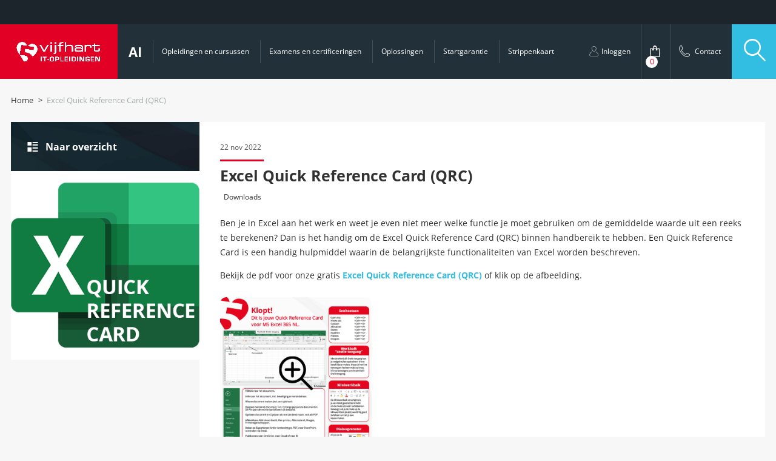

--- FILE ---
content_type: text/html; charset=UTF-8
request_url: https://www.vijfhart.nl/downloads/excel-quick-reference-card-qrc/
body_size: 32280
content:
            <!doctype html>
                        <!-- Normale page template -->
                <html lang="nl-NL">
        <head><meta charset="utf-8"><script>if(navigator.userAgent.match(/MSIE|Internet Explorer/i)||navigator.userAgent.match(/Trident\/7\..*?rv:11/i)){var href=document.location.href;if(!href.match(/[?&]nowprocket/)){if(href.indexOf("?")==-1){if(href.indexOf("#")==-1){document.location.href=href+"?nowprocket=1"}else{document.location.href=href.replace("#","?nowprocket=1#")}}else{if(href.indexOf("#")==-1){document.location.href=href+"&nowprocket=1"}else{document.location.href=href.replace("#","&nowprocket=1#")}}}}</script><script>(()=>{class RocketLazyLoadScripts{constructor(){this.v="2.0.4",this.userEvents=["keydown","keyup","mousedown","mouseup","mousemove","mouseover","mouseout","touchmove","touchstart","touchend","touchcancel","wheel","click","dblclick","input"],this.attributeEvents=["onblur","onclick","oncontextmenu","ondblclick","onfocus","onmousedown","onmouseenter","onmouseleave","onmousemove","onmouseout","onmouseover","onmouseup","onmousewheel","onscroll","onsubmit"]}async t(){this.i(),this.o(),/iP(ad|hone)/.test(navigator.userAgent)&&this.h(),this.u(),this.l(this),this.m(),this.k(this),this.p(this),this._(),await Promise.all([this.R(),this.L()]),this.lastBreath=Date.now(),this.S(this),this.P(),this.D(),this.O(),this.M(),await this.C(this.delayedScripts.normal),await this.C(this.delayedScripts.defer),await this.C(this.delayedScripts.async),await this.T(),await this.F(),await this.j(),await this.A(),window.dispatchEvent(new Event("rocket-allScriptsLoaded")),this.everythingLoaded=!0,this.lastTouchEnd&&await new Promise(t=>setTimeout(t,500-Date.now()+this.lastTouchEnd)),this.I(),this.H(),this.U(),this.W()}i(){this.CSPIssue=sessionStorage.getItem("rocketCSPIssue"),document.addEventListener("securitypolicyviolation",t=>{this.CSPIssue||"script-src-elem"!==t.violatedDirective||"data"!==t.blockedURI||(this.CSPIssue=!0,sessionStorage.setItem("rocketCSPIssue",!0))},{isRocket:!0})}o(){window.addEventListener("pageshow",t=>{this.persisted=t.persisted,this.realWindowLoadedFired=!0},{isRocket:!0}),window.addEventListener("pagehide",()=>{this.onFirstUserAction=null},{isRocket:!0})}h(){let t;function e(e){t=e}window.addEventListener("touchstart",e,{isRocket:!0}),window.addEventListener("touchend",function i(o){o.changedTouches[0]&&t.changedTouches[0]&&Math.abs(o.changedTouches[0].pageX-t.changedTouches[0].pageX)<10&&Math.abs(o.changedTouches[0].pageY-t.changedTouches[0].pageY)<10&&o.timeStamp-t.timeStamp<200&&(window.removeEventListener("touchstart",e,{isRocket:!0}),window.removeEventListener("touchend",i,{isRocket:!0}),"INPUT"===o.target.tagName&&"text"===o.target.type||(o.target.dispatchEvent(new TouchEvent("touchend",{target:o.target,bubbles:!0})),o.target.dispatchEvent(new MouseEvent("mouseover",{target:o.target,bubbles:!0})),o.target.dispatchEvent(new PointerEvent("click",{target:o.target,bubbles:!0,cancelable:!0,detail:1,clientX:o.changedTouches[0].clientX,clientY:o.changedTouches[0].clientY})),event.preventDefault()))},{isRocket:!0})}q(t){this.userActionTriggered||("mousemove"!==t.type||this.firstMousemoveIgnored?"keyup"===t.type||"mouseover"===t.type||"mouseout"===t.type||(this.userActionTriggered=!0,this.onFirstUserAction&&this.onFirstUserAction()):this.firstMousemoveIgnored=!0),"click"===t.type&&t.preventDefault(),t.stopPropagation(),t.stopImmediatePropagation(),"touchstart"===this.lastEvent&&"touchend"===t.type&&(this.lastTouchEnd=Date.now()),"click"===t.type&&(this.lastTouchEnd=0),this.lastEvent=t.type,t.composedPath&&t.composedPath()[0].getRootNode()instanceof ShadowRoot&&(t.rocketTarget=t.composedPath()[0]),this.savedUserEvents.push(t)}u(){this.savedUserEvents=[],this.userEventHandler=this.q.bind(this),this.userEvents.forEach(t=>window.addEventListener(t,this.userEventHandler,{passive:!1,isRocket:!0})),document.addEventListener("visibilitychange",this.userEventHandler,{isRocket:!0})}U(){this.userEvents.forEach(t=>window.removeEventListener(t,this.userEventHandler,{passive:!1,isRocket:!0})),document.removeEventListener("visibilitychange",this.userEventHandler,{isRocket:!0}),this.savedUserEvents.forEach(t=>{(t.rocketTarget||t.target).dispatchEvent(new window[t.constructor.name](t.type,t))})}m(){const t="return false",e=Array.from(this.attributeEvents,t=>"data-rocket-"+t),i="["+this.attributeEvents.join("],[")+"]",o="[data-rocket-"+this.attributeEvents.join("],[data-rocket-")+"]",s=(e,i,o)=>{o&&o!==t&&(e.setAttribute("data-rocket-"+i,o),e["rocket"+i]=new Function("event",o),e.setAttribute(i,t))};new MutationObserver(t=>{for(const n of t)"attributes"===n.type&&(n.attributeName.startsWith("data-rocket-")||this.everythingLoaded?n.attributeName.startsWith("data-rocket-")&&this.everythingLoaded&&this.N(n.target,n.attributeName.substring(12)):s(n.target,n.attributeName,n.target.getAttribute(n.attributeName))),"childList"===n.type&&n.addedNodes.forEach(t=>{if(t.nodeType===Node.ELEMENT_NODE)if(this.everythingLoaded)for(const i of[t,...t.querySelectorAll(o)])for(const t of i.getAttributeNames())e.includes(t)&&this.N(i,t.substring(12));else for(const e of[t,...t.querySelectorAll(i)])for(const t of e.getAttributeNames())this.attributeEvents.includes(t)&&s(e,t,e.getAttribute(t))})}).observe(document,{subtree:!0,childList:!0,attributeFilter:[...this.attributeEvents,...e]})}I(){this.attributeEvents.forEach(t=>{document.querySelectorAll("[data-rocket-"+t+"]").forEach(e=>{this.N(e,t)})})}N(t,e){const i=t.getAttribute("data-rocket-"+e);i&&(t.setAttribute(e,i),t.removeAttribute("data-rocket-"+e))}k(t){Object.defineProperty(HTMLElement.prototype,"onclick",{get(){return this.rocketonclick||null},set(e){this.rocketonclick=e,this.setAttribute(t.everythingLoaded?"onclick":"data-rocket-onclick","this.rocketonclick(event)")}})}S(t){function e(e,i){let o=e[i];e[i]=null,Object.defineProperty(e,i,{get:()=>o,set(s){t.everythingLoaded?o=s:e["rocket"+i]=o=s}})}e(document,"onreadystatechange"),e(window,"onload"),e(window,"onpageshow");try{Object.defineProperty(document,"readyState",{get:()=>t.rocketReadyState,set(e){t.rocketReadyState=e},configurable:!0}),document.readyState="loading"}catch(t){console.log("WPRocket DJE readyState conflict, bypassing")}}l(t){this.originalAddEventListener=EventTarget.prototype.addEventListener,this.originalRemoveEventListener=EventTarget.prototype.removeEventListener,this.savedEventListeners=[],EventTarget.prototype.addEventListener=function(e,i,o){o&&o.isRocket||!t.B(e,this)&&!t.userEvents.includes(e)||t.B(e,this)&&!t.userActionTriggered||e.startsWith("rocket-")||t.everythingLoaded?t.originalAddEventListener.call(this,e,i,o):(t.savedEventListeners.push({target:this,remove:!1,type:e,func:i,options:o}),"mouseenter"!==e&&"mouseleave"!==e||t.originalAddEventListener.call(this,e,t.savedUserEvents.push,o))},EventTarget.prototype.removeEventListener=function(e,i,o){o&&o.isRocket||!t.B(e,this)&&!t.userEvents.includes(e)||t.B(e,this)&&!t.userActionTriggered||e.startsWith("rocket-")||t.everythingLoaded?t.originalRemoveEventListener.call(this,e,i,o):t.savedEventListeners.push({target:this,remove:!0,type:e,func:i,options:o})}}J(t,e){this.savedEventListeners=this.savedEventListeners.filter(i=>{let o=i.type,s=i.target||window;return e!==o||t!==s||(this.B(o,s)&&(i.type="rocket-"+o),this.$(i),!1)})}H(){EventTarget.prototype.addEventListener=this.originalAddEventListener,EventTarget.prototype.removeEventListener=this.originalRemoveEventListener,this.savedEventListeners.forEach(t=>this.$(t))}$(t){t.remove?this.originalRemoveEventListener.call(t.target,t.type,t.func,t.options):this.originalAddEventListener.call(t.target,t.type,t.func,t.options)}p(t){let e;function i(e){return t.everythingLoaded?e:e.split(" ").map(t=>"load"===t||t.startsWith("load.")?"rocket-jquery-load":t).join(" ")}function o(o){function s(e){const s=o.fn[e];o.fn[e]=o.fn.init.prototype[e]=function(){return this[0]===window&&t.userActionTriggered&&("string"==typeof arguments[0]||arguments[0]instanceof String?arguments[0]=i(arguments[0]):"object"==typeof arguments[0]&&Object.keys(arguments[0]).forEach(t=>{const e=arguments[0][t];delete arguments[0][t],arguments[0][i(t)]=e})),s.apply(this,arguments),this}}if(o&&o.fn&&!t.allJQueries.includes(o)){const e={DOMContentLoaded:[],"rocket-DOMContentLoaded":[]};for(const t in e)document.addEventListener(t,()=>{e[t].forEach(t=>t())},{isRocket:!0});o.fn.ready=o.fn.init.prototype.ready=function(i){function s(){parseInt(o.fn.jquery)>2?setTimeout(()=>i.bind(document)(o)):i.bind(document)(o)}return"function"==typeof i&&(t.realDomReadyFired?!t.userActionTriggered||t.fauxDomReadyFired?s():e["rocket-DOMContentLoaded"].push(s):e.DOMContentLoaded.push(s)),o([])},s("on"),s("one"),s("off"),t.allJQueries.push(o)}e=o}t.allJQueries=[],o(window.jQuery),Object.defineProperty(window,"jQuery",{get:()=>e,set(t){o(t)}})}P(){const t=new Map;document.write=document.writeln=function(e){const i=document.currentScript,o=document.createRange(),s=i.parentElement;let n=t.get(i);void 0===n&&(n=i.nextSibling,t.set(i,n));const c=document.createDocumentFragment();o.setStart(c,0),c.appendChild(o.createContextualFragment(e)),s.insertBefore(c,n)}}async R(){return new Promise(t=>{this.userActionTriggered?t():this.onFirstUserAction=t})}async L(){return new Promise(t=>{document.addEventListener("DOMContentLoaded",()=>{this.realDomReadyFired=!0,t()},{isRocket:!0})})}async j(){return this.realWindowLoadedFired?Promise.resolve():new Promise(t=>{window.addEventListener("load",t,{isRocket:!0})})}M(){this.pendingScripts=[];this.scriptsMutationObserver=new MutationObserver(t=>{for(const e of t)e.addedNodes.forEach(t=>{"SCRIPT"!==t.tagName||t.noModule||t.isWPRocket||this.pendingScripts.push({script:t,promise:new Promise(e=>{const i=()=>{const i=this.pendingScripts.findIndex(e=>e.script===t);i>=0&&this.pendingScripts.splice(i,1),e()};t.addEventListener("load",i,{isRocket:!0}),t.addEventListener("error",i,{isRocket:!0}),setTimeout(i,1e3)})})})}),this.scriptsMutationObserver.observe(document,{childList:!0,subtree:!0})}async F(){await this.X(),this.pendingScripts.length?(await this.pendingScripts[0].promise,await this.F()):this.scriptsMutationObserver.disconnect()}D(){this.delayedScripts={normal:[],async:[],defer:[]},document.querySelectorAll("script[type$=rocketlazyloadscript]").forEach(t=>{t.hasAttribute("data-rocket-src")?t.hasAttribute("async")&&!1!==t.async?this.delayedScripts.async.push(t):t.hasAttribute("defer")&&!1!==t.defer||"module"===t.getAttribute("data-rocket-type")?this.delayedScripts.defer.push(t):this.delayedScripts.normal.push(t):this.delayedScripts.normal.push(t)})}async _(){await this.L();let t=[];document.querySelectorAll("script[type$=rocketlazyloadscript][data-rocket-src]").forEach(e=>{let i=e.getAttribute("data-rocket-src");if(i&&!i.startsWith("data:")){i.startsWith("//")&&(i=location.protocol+i);try{const o=new URL(i).origin;o!==location.origin&&t.push({src:o,crossOrigin:e.crossOrigin||"module"===e.getAttribute("data-rocket-type")})}catch(t){}}}),t=[...new Map(t.map(t=>[JSON.stringify(t),t])).values()],this.Y(t,"preconnect")}async G(t){if(await this.K(),!0!==t.noModule||!("noModule"in HTMLScriptElement.prototype))return new Promise(e=>{let i;function o(){(i||t).setAttribute("data-rocket-status","executed"),e()}try{if(navigator.userAgent.includes("Firefox/")||""===navigator.vendor||this.CSPIssue)i=document.createElement("script"),[...t.attributes].forEach(t=>{let e=t.nodeName;"type"!==e&&("data-rocket-type"===e&&(e="type"),"data-rocket-src"===e&&(e="src"),i.setAttribute(e,t.nodeValue))}),t.text&&(i.text=t.text),t.nonce&&(i.nonce=t.nonce),i.hasAttribute("src")?(i.addEventListener("load",o,{isRocket:!0}),i.addEventListener("error",()=>{i.setAttribute("data-rocket-status","failed-network"),e()},{isRocket:!0}),setTimeout(()=>{i.isConnected||e()},1)):(i.text=t.text,o()),i.isWPRocket=!0,t.parentNode.replaceChild(i,t);else{const i=t.getAttribute("data-rocket-type"),s=t.getAttribute("data-rocket-src");i?(t.type=i,t.removeAttribute("data-rocket-type")):t.removeAttribute("type"),t.addEventListener("load",o,{isRocket:!0}),t.addEventListener("error",i=>{this.CSPIssue&&i.target.src.startsWith("data:")?(console.log("WPRocket: CSP fallback activated"),t.removeAttribute("src"),this.G(t).then(e)):(t.setAttribute("data-rocket-status","failed-network"),e())},{isRocket:!0}),s?(t.fetchPriority="high",t.removeAttribute("data-rocket-src"),t.src=s):t.src="data:text/javascript;base64,"+window.btoa(unescape(encodeURIComponent(t.text)))}}catch(i){t.setAttribute("data-rocket-status","failed-transform"),e()}});t.setAttribute("data-rocket-status","skipped")}async C(t){const e=t.shift();return e?(e.isConnected&&await this.G(e),this.C(t)):Promise.resolve()}O(){this.Y([...this.delayedScripts.normal,...this.delayedScripts.defer,...this.delayedScripts.async],"preload")}Y(t,e){this.trash=this.trash||[];let i=!0;var o=document.createDocumentFragment();t.forEach(t=>{const s=t.getAttribute&&t.getAttribute("data-rocket-src")||t.src;if(s&&!s.startsWith("data:")){const n=document.createElement("link");n.href=s,n.rel=e,"preconnect"!==e&&(n.as="script",n.fetchPriority=i?"high":"low"),t.getAttribute&&"module"===t.getAttribute("data-rocket-type")&&(n.crossOrigin=!0),t.crossOrigin&&(n.crossOrigin=t.crossOrigin),t.integrity&&(n.integrity=t.integrity),t.nonce&&(n.nonce=t.nonce),o.appendChild(n),this.trash.push(n),i=!1}}),document.head.appendChild(o)}W(){this.trash.forEach(t=>t.remove())}async T(){try{document.readyState="interactive"}catch(t){}this.fauxDomReadyFired=!0;try{await this.K(),this.J(document,"readystatechange"),document.dispatchEvent(new Event("rocket-readystatechange")),await this.K(),document.rocketonreadystatechange&&document.rocketonreadystatechange(),await this.K(),this.J(document,"DOMContentLoaded"),document.dispatchEvent(new Event("rocket-DOMContentLoaded")),await this.K(),this.J(window,"DOMContentLoaded"),window.dispatchEvent(new Event("rocket-DOMContentLoaded"))}catch(t){console.error(t)}}async A(){try{document.readyState="complete"}catch(t){}try{await this.K(),this.J(document,"readystatechange"),document.dispatchEvent(new Event("rocket-readystatechange")),await this.K(),document.rocketonreadystatechange&&document.rocketonreadystatechange(),await this.K(),this.J(window,"load"),window.dispatchEvent(new Event("rocket-load")),await this.K(),window.rocketonload&&window.rocketonload(),await this.K(),this.allJQueries.forEach(t=>t(window).trigger("rocket-jquery-load")),await this.K(),this.J(window,"pageshow");const t=new Event("rocket-pageshow");t.persisted=this.persisted,window.dispatchEvent(t),await this.K(),window.rocketonpageshow&&window.rocketonpageshow({persisted:this.persisted})}catch(t){console.error(t)}}async K(){Date.now()-this.lastBreath>45&&(await this.X(),this.lastBreath=Date.now())}async X(){return document.hidden?new Promise(t=>setTimeout(t)):new Promise(t=>requestAnimationFrame(t))}B(t,e){return e===document&&"readystatechange"===t||(e===document&&"DOMContentLoaded"===t||(e===window&&"DOMContentLoaded"===t||(e===window&&"load"===t||e===window&&"pageshow"===t)))}static run(){(new RocketLazyLoadScripts).t()}}RocketLazyLoadScripts.run()})();</script>
        
    <meta http-equiv="x-ua-compatible" content="ie=edge">
    <meta name="viewport" content="width=device-width, initial-scale=1, maximum-scale=1, user-scalable=no">
    <title>Excel Quick Reference Card (QRC) | Vijfhart</title>
<style id="rocket-critical-css">ul{box-sizing:border-box}:root{--wp--preset--font-size--normal:16px;--wp--preset--font-size--huge:42px}figure{margin:0 0 1em}@font-face{font-family:fontello;font-style:normal;font-weight:400;src:url(https://www.vijfhart.nl/wp-content/themes/vijfhart/dist/fonts/fontello.woff2?40470599) format("woff2"),url(https://www.vijfhart.nl/wp-content/themes/vijfhart/dist/fonts/fontello.ttf?40470599) format("truetype"),url(https://www.vijfhart.nl/wp-content/themes/vijfhart/dist/fonts/fontello.woff?40470599) format("woff"),url(https://www.vijfhart.nl/wp-content/themes/vijfhart/dist/fonts/fontello.svg?40470599#fontello) format("svg")}@font-face{font-family:Open Sans;font-style:normal;font-weight:700;src:url(https://www.vijfhart.nl/wp-content/themes/vijfhart/dist/fonts/OpenSans-Bold.woff2) format("woff2")}@font-face{font-family:Open Sans;font-style:italic;font-weight:700;src:url(https://www.vijfhart.nl/wp-content/themes/vijfhart/dist/fonts/OpenSans-BoldItalic.woff2) format("woff2")}@font-face{font-family:Open Sans;font-style:italic;font-weight:400;src:url(https://www.vijfhart.nl/wp-content/themes/vijfhart/dist/fonts/OpenSans-Italic.woff2) format("woff2")}@font-face{font-family:Open Sans;font-style:normal;font-weight:400;src:url(https://www.vijfhart.nl/wp-content/themes/vijfhart/dist/fonts/OpenSans-Regular.woff2) format("woff2")}@font-face{font-family:Open Sans;font-style:normal;font-weight:600;src:url(https://www.vijfhart.nl/wp-content/themes/vijfhart/dist/fonts/OpenSans-SemiBold.woff2) format("woff2")}@font-face{font-family:Open Sans;font-style:italic;font-weight:600;src:url(https://www.vijfhart.nl/wp-content/themes/vijfhart/dist/fonts/OpenSans-SemiBoldItalic.woff2) format("woff2")}.filter-popup__inner .active-filters,.form-holder,.hbspt-form,.mobile-menu__nav ul,.page-content,.row,.site-header .nav-primary .sub-menu-holder,.sub-nav{zoom:1}.filter-popup__inner .active-filters:after,.filter-popup__inner .active-filters:before,.form-holder:after,.form-holder:before,.hbspt-form:after,.hbspt-form:before,.mobile-menu__nav ul:after,.mobile-menu__nav ul:before,.page-content:after,.page-content:before,.row:after,.row:before,.site-header .nav-primary .sub-menu-holder:after,.site-header .nav-primary .sub-menu-holder:before,.sub-nav:after,.sub-nav:before{content:"";display:table}.filter-popup__inner .active-filters:after,.form-holder:after,.hbspt-form:after,.mobile-menu__nav ul:after,.page-content:after,.row:after,.site-header .nav-primary .sub-menu-holder:after,.sub-nav:after{clear:both}.fullscreen-search .search-extra__blog .col-6 a figure .overlay,body.single .featured-image .inner{background-position:50%;background-size:cover;height:100%;left:0;position:absolute;top:0;width:100%}.filter-popup__inner .can-scroll .inner,.loading img{left:50%;position:absolute;top:50%;transform:translate(-50%,-50%)}.bg,.fullscreen-search .search-extra__blog .col-6 a figure,.site-header .nav-primary .latest-deal{background-position:50%;background-repeat:no-repeat;background-size:cover}.fullscreen-search .search-extra__blog .col-6 a figure,.h3-size,.list-arrow,.site-header .header-right ul li ul,a,body,h1,h3,h4,html,p,p:last-child{margin:0;padding:0}.fullscreen-search .search-extra .search-extra__education ul,.mobile-search form.searchandfilter ul,.site-header ul{list-style-type:none;margin:0;padding:0}.fa{font-family:var(--fa-style-family,"Font Awesome 6 Free");font-weight:var(--fa-style,900)}.fa{-moz-osx-font-smoothing:grayscale;-webkit-font-smoothing:antialiased;display:var(--fa-display,inline-block);font-style:normal;font-variant:normal;line-height:1;text-rendering:auto}.fa-map-marker:before{content:"\f041"}:host,:root{--fa-style-family-classic:"Font Awesome 6 Free";--fa-font-solid:normal 900 1em/1 "Font Awesome 6 Free"}:host,:root{--fa-style-family-brands:"Font Awesome 6 Brands";--fa-font-brands:normal 400 1em/1 "Font Awesome 6 Brands"}.searchandfilter ul{display:block;margin-bottom:0;margin-top:0}.searchandfilter ul li{display:block;list-style:none;margin:0;padding:10px 0}.searchandfilter label{display:inline-block;margin:0;padding:0}.searchandfilter h4{font-size:16px;margin:0;padding:5px 0 10px}.searchandfilter select.sf-input-select{min-width:170px}html{font-family:sans-serif}body{margin:0}article,aside,figure,footer,header,main,nav{display:block}[hidden]{display:none}a{background-color:initial}strong{font-weight:700}h1{font-size:2em;margin:.67em 0}img{border:0}figure{margin:1em 40px}button,input,optgroup,select,textarea{color:inherit;font:inherit;margin:0}button{overflow:visible}button,select{text-transform:none}button,input[type=submit]{-webkit-appearance:button}button::-moz-focus-inner,input::-moz-focus-inner{border:0;padding:0}input{line-height:normal}input[type=search]{-webkit-appearance:textfield;box-sizing:initial}input[type=search]::-webkit-search-cancel-button,input[type=search]::-webkit-search-decoration{-webkit-appearance:none}textarea{overflow:auto}optgroup{font-weight:700}.h3-size,h1,h3,h4{font-weight:700}h1{font-size:4.4rem}@media (max-width:767px){h1{font-size:20px}}.h3-size,h3{font-size:2.8rem}@media (max-width:767px){.h3-size,h3{font-size:16px}}h4{font-size:2rem}[class*=" icon-"]:before,[class^=icon-]:before{speak:none;-webkit-font-smoothing:antialiased;-moz-osx-font-smoothing:grayscale;display:inline-block;font-family:fontello;font-style:normal;font-variant:normal;font-weight:400;line-height:.1;text-decoration:inherit;text-transform:none;vertical-align:middle}.icon-help:before{content:"\e80f"}.icon-phone:before{content:"\e810"}.icon-5hart:before{content:"\e813"}.icon-arrow-right:before{content:"\e816"}.icon-search:before{content:"\e81b"}.icon-user-line:before{content:"\e81d"}.icon-shoppingbag:before{content:"\e81e"}.icon-phone-line:before{content:"\e81f"}.icon-overview:before{content:"\e822"}.icon-close:before{content:"\e825"}.icon-education:before{content:"\e832"}.icon-services:before{content:"\e835"}.icon-graduate:before{content:"\e85e"}.grid{margin:0 auto;max-width:1366px;padding-left:2rem;padding-right:2rem}.grid:after{clear:both;content:"";display:block;height:0;overflow:hidden;visibility:hidden;width:0}.row{margin-left:0;margin-right:0}.row [class^=col-]{float:left;min-height:1px;padding-left:0;padding-right:0}.row.row--spacing{margin-left:-2rem;margin-right:-2rem}.row.row--spacing [class^=col-]{padding-left:2rem;padding-right:2rem}.row.row--spacing.row--spacing--half{margin-left:-1rem;margin-right:-1rem}.row.row--spacing.row--spacing--half [class^=col-]{padding-left:1rem;padding-right:1rem}.row .col-3{width:25%}.row .col-6{width:50%}.row .col-9{width:75%}.row .col-12{width:100%}@media (max-width:1023px){.row .col-3.sidebar{width:30%}.row .col-9{width:70%}}@media (max-width:767px){.grid{padding-left:0;padding-right:0}.row.row--spacing{margin-left:0;margin-right:0}.row.row--spacing [class^=col-]{padding-left:0;padding-right:0}.row .col-3.sidebar,.row .col-9{width:100%}}*,:after,:before{box-sizing:border-box}:root{font-size:62.5%}:focus{outline:none}html{-ms-text-size-adjust:100%;-webkit-text-size-adjust:100%;-webkit-font-smoothing:antialiased;-moz-osx-font-smoothing:grayscale;background-color:#f7f7f7;font-family:Open Sans,Helvetica Neue,Helvetica,Arial,sans-serif;overflow-x:hidden;overflow-y:scroll;width:100%}body{color:#313131;font-size:1.6rem;line-height:1.4;width:100%}body:not(.single-opleidingen){margin-top:calc(10rem + 20px)}@media (min-width:1024px){body:not(.single-opleidingen){margin-top:calc(10rem + 40px)}}.site-main{margin-bottom:7rem;min-height:calc(100vh - 46.4rem)}a{text-decoration:none}a{color:#31bee2}p{margin-bottom:1.5rem}input::-ms-clear{display:none}:disabled{opacity:.5}.bar-before{margin-top:1.5rem!important;position:relative}.bar-before:before{background-color:#fff;content:"";height:3px;left:0;position:absolute;top:-1.5rem;width:8rem}.bar-before.bar-before--small:before{width:5rem}.bar-before.bar-before--blue:before{background-color:#31bee2}.bar-before.bar-before--white:before{background-color:#fff}.text-bulb{display:inline-block;position:relative;vertical-align:middle;z-index:6}.text-bulb:after{background-color:#e20025;border-radius:50% 50%;border-bottom-left-radius:0;color:#fff;content:attr(data-text-bulb);display:none!important;font-size:1.2rem;font-weight:700;left:0;min-width:6rem;padding:2.1rem 1.1rem;position:absolute;top:-7rem}.text-bulb.bar-before:after{top:-9rem}.list-arrow,.site-header .header-right ul li ul{margin-bottom:2.3333333333rem}.list-arrow li,.site-header .header-right ul li ul li{list-style:none;margin-bottom:5px;margin-top:5px;padding-left:3rem;position:relative}.list-arrow li:first-of-type,.list-arrow li:last-of-type,.site-header .header-right ul li ul li:first-of-type,.site-header .header-right ul li ul li:last-of-type{margin-top:0}.list-arrow li:before,.site-header .header-right ul li ul li:before{content:"\e816";font-family:fontello;font-size:1.2rem;left:0;position:absolute;top:3px}.list-arrow li a,.site-header .header-right ul li ul li a{color:inherit;text-decoration:none}.list-arrow.list-arrow--red li:before,.site-header .header-right ul li ul li:before{color:#e20025}.list-arrow.list-arrow--white li:before{color:#fff}.list-arrow.list-arrow--right li,.site-header .header-right ul li ul li{padding-left:0;padding-right:3.5rem;width:100%}.list-arrow.list-arrow--right li:before,.site-header .header-right ul li ul li:before{left:auto;right:0}.list-arrow.list-arrow--right li:before a,.site-header .header-right ul li ul li:before a{color:#fff}.bg{position:relative}.bg:not(.bg--c-white){color:#fff}.bg.bg--i-red-small{background-image:url(https://www.vijfhart.nl/wp-content/themes/vijfhart/dist/images/backgrounds/bg-red-2.jpg)}.bg.bg--i-blue-dark-flat{background-image:url(https://www.vijfhart.nl/wp-content/themes/vijfhart/dist/images/backgrounds/bg-blue-dark-flat.jpg)}@media (max-width:1366px){:root{font-size:9px}}@media (max-width:1160px){:root{font-size:8px}}@media (max-width:1023px){:root{font-size:8px}body{margin-top:104px}}@media (max-width:767px){body{margin-top:100px}.site-main{margin-bottom:20px}.text-bulb:after{font-size:9px;width:45px}.list-arrow li,.site-header .header-right ul li ul li{padding-left:2.5rem}}.hidden{display:none}.embed-responsive{display:block;overflow:hidden;padding:0;position:relative;width:100%}.embed-responsive iframe{border:0;bottom:0;height:100%;left:0;position:absolute;top:0;width:100%}.embed-responsive:before{content:"";display:block;padding-top:56.25%}.grecaptcha-badge{visibility:hidden!important;z-index:-1!important}.voorwaarden-popup .voorwaarden-popup__inner{box-shadow:0 4px 12px #0000000a}@media (max-width:767px){.voorwaarden-popup .voorwaarden-popup__inner{padding:40px 15px 15px}}@media (min-width:768px){.voorwaarden-popup .voorwaarden-popup__inner{width:64rem}}.voorwaarden-popup .voorwaarden-popup__inner header{color:#313131;font-size:2.4rem}.voorwaarden-popup .voorwaarden-popup__inner .popup__content{font-size:1.6rem;line-height:2.4rem}.voorwaarden-popup .voorwaarden-popup__inner .voorwaarden-popup__close{background:#243138;color:#fff;right:0;top:0}.voorwaarden-popup .voorwaarden-popup__inner .voorwaarden-popup__close span{font-size:1.4rem;font-weight:700;line-height:4.5rem;padding:0 1.5rem}.voorwaarden-popup .voorwaarden-popup__inner .voorwaarden-popup__close .icon-close{font-size:1.6rem;margin-right:1.5rem}.loading{background-color:#ffffffb3;height:100%;left:0;opacity:0;position:absolute;top:0;visibility:hidden;width:100%;z-index:3}.loading img{height:3.5rem;width:3.5rem}.filter-popup__inner .active-filters{margin-bottom:3.8rem}.filter-popup__inner .active-filters>*{float:left}.filter-popup__inner .active-filters__title{font-size:1.4rem;margin-top:5px;width:12rem}.filter-popup__inner .active-filters__list{padding-right:12rem;width:calc(100% - 12rem)}.filter-popup__inner #popup_remove_all_filters{font-size:1.4rem;margin-top:-3px;position:absolute;right:0;text-decoration:underline;top:50%;transform:translateY(-50%)}.filter-popup__inner #popup_filter_search{float:right;position:relative;z-index:9}.filter-popup__inner .filter-popup__close{color:#313131;font-size:2rem;position:absolute;right:3.5rem;top:1.9rem;z-index:10}.filter-popup__inner .can-scroll{background-color:#0000004d;display:none;height:100%;left:0;position:absolute;top:0;width:100%;z-index:3}.filter-popup__inner .can-scroll.hidden{opacity:0;visibility:hidden}.filter-popup__inner .can-scroll .inner{text-align:center}.filter-popup__inner .can-scroll .inner img{height:40px;width:40px}.filter-popup__inner .can-scroll .inner span{color:#fff;display:block;font-size:15px;font-weight:700;margin-top:10px}@media (max-width:767px){.filter-popup .filter-popup__inner{margin-bottom:5%;margin-top:5%;max-height:90%;overflow:scroll;top:0!important;transform:translate(0)!important}.filter-popup .filter-popup__inner .filter-popup__close{right:15px;top:10px}.filter-popup .filter-popup__inner .active-filters{margin-bottom:15px}.filter-popup .filter-popup__inner .active-filters__list{padding-right:0;width:100%}.filter-popup .filter-popup__inner .active-filters__title{margin-bottom:15px;width:100%}.filter-popup .filter-popup__inner #popup_remove_all_filters{margin-top:15px;position:static}.filter-popup .filter-popup__inner .can-scroll{display:block}}.button{-webkit-appearance:none;appearance:none;background-color:initial;border:1px solid #fff;color:#fff!important;display:inline-block;font-size:1.4rem;font-weight:700;outline:0;padding:1.5rem 2rem;position:relative;text-align:center;text-transform:uppercase;vertical-align:middle}@media (max-width:767px){.button{width:100%}}.button [class^=icon-]:before{font-size:1.8rem;position:absolute;right:2rem;top:50%}.button.button--icon-right{padding-left:2rem;padding-right:5.5rem}.button.button--icon-right [class^=icon-]:before{right:2rem}.button.button--full{background-color:#fff;color:#223139!important}.button.button--red{border:1px solid #e20025;color:#e20025!important}.button.button--red.button--full{background-color:#e20025;color:#fff!important}.button.button--white{border:1px solid #fff;color:#e20025!important}.form-holder,.hbspt-form{margin-bottom:3.5rem}.form-holder:last-of-type,.hbspt-form:last-of-type{margin-bottom:0}.form-holder .row{display:flex;width:100%}.form-holder input[type=email],.form-holder input[type=text]{-webkit-appearance:none;appearance:none;background-color:#fff;border:1px solid #a7abab80;border-radius:0;color:#313131;height:50px;margin:7px 0;padding:0 20px;width:100%}.sidebar.col-3{float:left}@media (max-width:1023px){.col-3.sidebar{width:30%}}@media (max-width:767px){.col-3.sidebar{width:100%}}.simple-popup{-webkit-overflow-scrolling:touch;background-color:#22313980;display:none;height:100%;left:0;overflow:auto;position:fixed;top:0;width:100%;z-index:9999}.newsletter-success{display:none}.simple-popup__inner{background-color:#fff;left:50%;padding:3.8rem 3.5rem;position:absolute;top:50%;transform:translate(-50%,-50%);width:90rem}.simple-popup__inner header{color:#e20025;margin-bottom:1.2666666667rem}.simple-popup__inner p{color:#313131}.simple-popup__inner input[type=email],.simple-popup__inner input[type=text]{display:inline-block;margin-right:-4px;vertical-align:middle;width:100%}.simple-popup__inner button{float:right;margin-top:3.5rem}.simple-popup__close{color:#313131;font-size:2rem;position:absolute;right:3.5rem;top:1.9rem;z-index:10}.newsletter-popup{-webkit-overflow-scrolling:touch;background-color:#22313980;display:none;height:100%;left:0;overflow:auto;position:fixed;top:0;width:100%;z-index:9999}@media (max-width:767px){.newsletter-popup .simple-popup__inner{padding:40px 15px 15px}}@media (min-width:768px){.newsletter-popup .simple-popup__inner{width:64rem}}.newsletter-popup .form-holder input{height:40px}.newsletter-popup header,.newsletter-popup i,.newsletter-popup input,.newsletter-popup p,.newsletter-popup span{color:#fff}.newsletter-popup span{font-size:1.4rem;font-weight:700;line-height:4.5rem;padding:0 1.5rem}.newsletter-popup .icon-close{font-size:1.6rem;margin-right:1.5rem}.newsletter-popup .newsletter-popup__close{background:#243138;right:0;top:0}.newsletter-popup input[type=email],.newsletter-popup input[type=text]{background:#0000;border:none;border-bottom:1px solid #fff;color:#fff;padding:0}.newsletter-popup .button{color:#fff!important;float:left;margin-top:2rem}.newsletter-popup .button .icon-arrow-right{font-size:1.2rem;margin-right:3rem}.newsletter-popup .newsletter-success{display:none}@media (max-width:767px){.simple-popup__inner{left:0;margin:80px auto;padding:15px;position:relative;top:0;transform:none;width:calc(100% - 4rem)}.simple-popup__inner .close-popup{right:15px;top:15px}.simple-popup__inner .button{display:block;margin-left:0;margin-right:0;margin-top:10px;width:100%}}.active-filters{position:relative}.active-filters .active-filters__list{display:block;margin-left:0}.site-header{background-color:#223139;height:10rem;left:0;position:fixed;top:40px;width:100%;z-index:996}.site-header .logo{height:10rem}.site-header .logo img{width:21.5rem}.site-header [class*=" icon-"]:before,.site-header [class^=icon-]:before{line-height:inherit}.site-header ul>li{color:#fff;display:inline-block;font-size:1.7rem;height:100%;padding-left:4px;vertical-align:middle}.site-header ul>li:before{content:"";display:inline-block;height:100%;margin-right:-5px;vertical-align:middle;width:1px}.site-header ul>li:first-child a{border-left:none}.site-header ul>li a{border-left:1px solid #ffffff26;color:#fff;display:inline-block;padding:1.2666666667rem 1.7rem;vertical-align:middle;white-space:nowrap}@media (max-width:1679px){.site-header ul>li{font-size:1.4rem}}@media (max-width:1519px){.site-header ul>li{font-size:12px}.site-header ul>li a{padding-left:14px;padding-right:14px}.site-header .header-right ul li.header-right__search{padding-right:0!important}}@media (max-width:1249px){.site-header ul>li{font-size:11px}.site-header ul>li a{padding:8px}}@media (max-width:767px){.site-header{top:0}.site-header ul>li a{margin-right:0}}.site-header .logo{background-color:#e20025;padding:0 1.9rem}.site-header .logo,.site-header .logo:before{display:inline-block;height:100%;vertical-align:middle}.site-header .logo:before{content:"";margin-right:-5px;width:1px}.site-header .logo img{display:inline-block;height:100%;transform:translateZ(0);vertical-align:middle;width:auto}.site-header .logo span{display:none}@media (max-width:767px){.site-header .logo{height:50px;padding-left:10px;padding-right:10px}}.site-header .nav-primary{display:inline-block;height:100%;vertical-align:middle}.site-header .nav-primary>ul{height:100%}.site-header .nav-primary .overlay:not(.overlay--deal){background-color:#22313933;content:"";display:none;height:calc(100% - 10rem);left:0;position:fixed;top:10rem;width:100%;z-index:-1}.site-header .nav-primary .sub-menu-holder{background-color:#fff;display:none;left:50%;overflow:visible;padding:3.8rem 0 0;position:absolute;top:100%;transform:translate(-50%);width:132.6rem}.site-header .nav-primary .sub-menu-holder .sub-menu-holder{display:inline-block;padding:0;position:static;transform:translate(0);width:100%}.site-header .nav-primary .sub-menu-holder .sub-menu-bg{background:#0000;bottom:0;height:100%;left:-50vw;position:absolute;right:0;top:0;width:200vw}.site-header .nav-primary .sub-menu-holder ul{float:left;min-height:200px;width:66.66%}.site-header .nav-primary .sub-menu-holder ul li{height:auto;margin-left:-4px}.site-header .nav-primary .sub-menu-holder .more-info{background-color:#e20025;float:left;font-family:Open Sans;font-size:2.8rem;font-weight:700;padding-bottom:3rem;padding-left:3.8rem;padding-top:3rem;position:relative;width:100%}.site-header .nav-primary .sub-menu-holder .more-info i{position:absolute;right:3.8rem;top:50%;transform:translateY(-50%)}.site-header .nav-primary .sub-menu-holder li{padding-left:38px;position:relative;width:50%;z-index:2}.site-header .nav-primary .sub-menu-holder li:nth-child(2n){border-left:1px solid #22313926}.site-header .nav-primary .sub-menu-holder li:before{background-image:url(https://www.vijfhart.nl/wp-content/themes/vijfhart/dist/images/arrow-right-red.png);background-position:50%;background-repeat:no-repeat;background-size:contain;content:"";display:block;height:1.2rem;left:3.8rem;position:absolute;top:50%;transform:translateY(-50%);width:1.2rem}.site-header .nav-primary .sub-menu-holder li a{color:#223139;overflow:hidden;padding:1rem 1.9rem;text-overflow:ellipsis;white-space:nowrap;width:100%}.site-header .nav-primary .latest-deal{height:calc(100% - 9.9rem);min-height:200px;padding:0;position:absolute;right:0;top:0;white-space:normal;width:33.33%}.site-header .nav-primary .latest-deal .overlay{background-color:#0000004d;height:100%;left:0;position:absolute;top:0;width:100%;z-index:1}.site-header .nav-primary .latest-deal .latest-deal__header{margin-left:2.5rem;margin-top:4rem;position:relative;z-index:2}.site-header .nav-primary .latest-deal .latest-deal__header span{color:#fff;display:block;font-size:1.8rem;font-weight:700;line-height:1.2;margin:0;padding-right:2rem;text-align:left}.site-header .nav-primary .latest-deal .latest-deal__footer{bottom:2.5rem;left:2.5rem;position:absolute;z-index:2}.site-header .nav-primary .latest-deal .latest-deal__footer span{color:#fff;display:block;font-size:2.8rem;font-weight:700;line-height:1.2;margin:0;text-align:left}.site-header .nav-primary .menu-item--big-menu .latest-deal{display:none}.site-header .nav-primary .menu-item--big-menu .sub-menu-holder{padding-top:0}.site-header .nav-primary .menu-item--big-menu .sub-menu-holder li:before{display:none}.site-header .nav-primary .menu-item--big-menu .sub-menu-holder li:nth-child(2n){border:0}.site-header .nav-primary .menu-item--big-menu .sub-menu-holder ul.sub-menu{display:block;position:relative;width:100%}.site-header .nav-primary .menu-item--big-menu .sub-menu-holder ul.sub-menu:after,.site-header .nav-primary .menu-item--big-menu .sub-menu-holder ul.sub-menu:before{background:#97979733;content:"";height:calc(100% - 73px);left:50%;position:absolute;top:63px;width:1px}@media (min-width:1024px){.site-header .nav-primary .menu-item--big-menu .sub-menu-holder ul.sub-menu:after,.site-header .nav-primary .menu-item--big-menu .sub-menu-holder ul.sub-menu:before{height:calc(100% - 110px);top:100px}}.site-header .nav-primary .menu-item--big-menu .sub-menu-holder ul.sub-menu:after{left:75%}.site-header .nav-primary .menu-item--big-menu .sub-menu-holder ul.sub-menu li.menu-item-has-children{width:25%}.site-header .nav-primary .menu-item--big-menu .sub-menu-holder ul.sub-menu li.menu-item-has-children:first-of-type,.site-header .nav-primary .menu-item--big-menu .sub-menu-holder ul.sub-menu li.menu-item-has-children:first-of-type li{width:50%}.site-header .nav-primary .menu-item--big-menu .sub-menu-holder ul.sub-menu li{float:left;margin-left:0;margin-top:20px;padding-left:19px;padding-right:19px;padding-top:0}@media (min-width:1024px){.site-header .nav-primary .menu-item--big-menu .sub-menu-holder ul.sub-menu li{margin-top:38px}}@media (min-width:1200px){.site-header .nav-primary .menu-item--big-menu .sub-menu-holder ul.sub-menu li{padding-left:38px;padding-right:38px}}.site-header .nav-primary .menu-item--big-menu .sub-menu-holder ul.sub-menu li:nth-child(4){float:right;margin-top:10px}.site-header .nav-primary .menu-item--big-menu .sub-menu-holder ul.sub-menu li li,.site-header .nav-primary .menu-item--big-menu .sub-menu-holder ul.sub-menu li li:last-child{float:left;margin-top:0}.site-header .nav-primary .menu-item--big-menu .sub-menu-holder ul.sub-menu li a{color:#1c475e;padding:10px 0}@media (min-width:1024px){.site-header .nav-primary .menu-item--big-menu .sub-menu-holder ul.sub-menu li a{font-size:22px}}.site-header .nav-primary .menu-item--big-menu .sub-menu-holder ul.sub-menu ul.sub-menu{display:block;min-height:auto}.site-header .nav-primary .menu-item--big-menu .sub-menu-holder ul.sub-menu ul.sub-menu:after,.site-header .nav-primary .menu-item--big-menu .sub-menu-holder ul.sub-menu ul.sub-menu:before{display:none}.site-header .nav-primary .menu-item--big-menu .sub-menu-holder ul.sub-menu ul.sub-menu li{padding-left:0;padding-right:0;width:100%}.site-header .nav-primary .menu-item--big-menu .sub-menu-holder ul.sub-menu ul.sub-menu li a{padding-left:20px}@media (min-width:1024px){.site-header .nav-primary .menu-item--big-menu .sub-menu-holder ul.sub-menu ul.sub-menu li a{font-size:16px}}.site-header .nav-primary .menu-item--big-menu .sub-menu-holder ul.sub-menu ul.sub-menu li a:before{background-image:url(https://www.vijfhart.nl/wp-content/themes/vijfhart/dist/images/arrow-right-red.png);background-position:50%;background-repeat:no-repeat;background-size:contain;content:"";display:block;height:1.2rem;left:0;position:absolute;top:50%;transform:translateY(-50%);width:1.2rem}.site-header .nav-primary .menu-item--big-menu .sub-menu-holder .sub-menu-holder{display:block;padding-top:0}.site-header .mobile-menu-btn{display:none}@media (max-width:1366px){.site-header .nav-primary .sub-menu-holder{display:none;position:absolute;width:calc(100% - 4rem)}}@media (max-width:1023px){.site-header .nav-primary .overlay:not(.overlay--deal){height:calc(100% - 8rem);top:8rem}}@media (max-width:767px){.site-header .nav-primary{display:none}.site-header .mobile-menu-btn{border-left:1px solid #ffffff26;display:block;float:right;height:100%;position:relative;width:50px}.site-header .mobile-menu-btn .hamburger{height:12px;left:17px;position:absolute;top:50%;transform:translateY(-50%);width:15px}.site-header .mobile-menu-btn .hamburger .hamburger__line{background-color:#fff;height:1px;left:0;opacity:1;position:absolute;transform:translate(0) rotate(0deg);width:15px}.site-header .mobile-menu-btn .hamburger .hamburger__line:nth-child(2){top:5px}.site-header .mobile-menu-btn .hamburger .hamburger__line:nth-child(3){top:10px}}.site-header .header-right{float:right;height:100%;position:relative}.site-header .header-right ul,.site-header .header-right ul:before{height:100%;margin-right:-4px;vertical-align:middle}.site-header .header-right ul:before{content:"";display:inline-block;width:1px}.site-header .header-right ul li{padding:0;position:relative}.site-header .header-right ul li span{display:inline-block;vertical-align:middle}.site-header .header-right ul li a{height:100%;position:relative}.site-header .header-right ul li a:before{content:"";display:inline-block;height:100%;margin-right:-5px;vertical-align:middle;width:1px}.site-header .header-right ul li a .header-right__icon{display:inline-block;font-size:2rem;vertical-align:middle}.site-header .header-right ul li a .header-right__icon.icon-phone-line{width:2.5rem}.site-header .header-right ul li a .header-right__icon.icon-search{font-size:3.2rem;position:relative;text-align:center;top:-.4rem;width:4.5rem}@media (min-width:1200px){.site-header .header-right ul li a .header-right__icon.icon-search{font-size:4.2rem;width:5.5rem}}.site-header .header-right ul li ul{background-color:#fff;display:none;height:auto;padding:1rem 1.9rem;position:absolute;right:0;top:100%}.site-header .header-right ul li ul:before{background-color:#22313933;content:"";display:block;height:calc(100% - 10rem);left:0;position:fixed;top:10rem;width:100%;z-index:-1}.site-header .header-right ul li ul:after{background-color:#e20025;bottom:0;content:"";height:.5rem;left:0;position:absolute;width:100%}.site-header .header-right ul li ul li{border-bottom:1px solid #a7abab80;margin:0;padding:.5rem 1rem .5rem .5rem}.site-header .header-right ul li ul li:last-child{border-bottom:none}.site-header .header-right ul li ul li:before{font-size:1.6rem;height:auto;right:1.9rem;top:1rem}.site-header .header-right ul li ul li a{color:#223139;display:block;font-size:1.6rem;padding:.5rem 3.8rem .5rem 4rem}.site-header .header-right ul li ul li a .icon{left:0;position:absolute}.site-header .header-right ul li ul li a .icon.icon-5hart{font-size:2rem;margin-top:-.5rem}.site-header .header-right ul li ul li a .icon.fa-map-marker{font-size:1.8rem;left:.4rem;top:.8rem}.site-header .header-right ul li.header-right__shoppingbag .amount{background-color:#fff;border-radius:50%;bottom:2rem;color:#e20025;font-size:1.4rem;height:2.2rem;padding-top:.1rem;position:absolute;right:2rem;text-align:center;width:2.2rem}@media (min-width:1200px){.site-header .header-right ul li.header-right__login .list-arrow,.site-header .header-right ul li.header-right__login ul{left:0;right:auto}}.site-header .header-right ul li.header-right__search{background-color:#31bee2;height:100%;padding-right:.8rem;vertical-align:top}.site-header .header-right ul li.header-right__search:before{content:"";display:inline-block;height:100%;margin-right:-4px;vertical-align:middle;width:1px}@media (max-width:1024px){.site-header .header-right ul li span{display:none}}@media (max-width:1023px){.site-header{height:8rem}.site-header .header-right ul li a{padding-left:1.4rem;padding-right:1.4rem}.site-header .header-right ul li a .header-right__icon.icon-search{font-size:20px;top:-2px;width:25px}.site-header .header-right ul li.header-right__shoppingbag .amount{right:1rem}}@media (max-width:1024px){.site-header .header-right ul li ul:before{height:calc(100% - 8rem);top:8rem}}@media (max-width:767px){.site-header{height:50px}.site-header .header-right ul{float:left}.site-header .header-right ul li{margin-right:0;padding:0;text-align:center}.site-header .header-right ul li.header-right__login a{border-left:0}.site-header .header-right ul li ul{position:absolute;top:50px;width:250px}.site-header .header-right ul li ul:before{height:100%;height:calc(100% - 50px);top:50px}.site-header .header-right ul li ul li a{display:block;text-align:left;width:100%}.site-header .header-right ul li.header-right__shoppingbag .amount{bottom:8px;font-size:9px;height:15px;padding-top:2px;right:10px;width:15px}.site-header .header-right ul li.header-right__search{display:none}.site-header .header-right ul li a{padding:0;width:50px}.site-header .header-right .header-right__login .list-arrow--right{left:-200%;right:auto}}@media (max-width:350px){.site-header .header-right ul li a{width:40px}}.search-select{bottom:1rem;position:absolute;right:7.5rem;transform:translateY(-50%)}.search-select:after{background-color:#fff;content:"";height:100%;left:0;position:absolute;top:0;z-index:1}.search-select .search-select__title{color:#fff;padding-left:1.5rem;padding-right:.5rem}.search-select .search__select{display:inline-block;overflow:hidden;position:relative;top:-2px;vertical-align:middle;width:13rem}.search-select .search__select select{-webkit-appearance:none;appearance:none;background-color:initial;border:none;color:#fff;outline:none;position:relative;width:calc(100% + 20px);z-index:2}.search-select .search__select:after{color:#fff;content:"\e805";font-family:fontello;position:absolute;right:0;top:50%;transform:translateY(-50%)}.search-select .search__select option{color:#313131}.fullscreen-search{background-image:url(https://www.vijfhart.nl/wp-content/themes/vijfhart/dist/images/fs-search-bg.jpg);background-position:50%;background-repeat:no-repeat;background-size:cover;height:calc(100% - 14rem);opacity:0;overflow:auto;padding-bottom:2.5rem;position:fixed;right:-100%;top:14rem;width:100%;z-index:98}.fullscreen-search .grid{padding-top:2rem}.fullscreen-search .grid .search-form{height:9rem;position:relative;width:100%}.fullscreen-search .grid .search-form .search-field{-webkit-appearance:none;appearance:none;background-color:initial;border:none;color:#fff;font-size:5.5rem;font-weight:700;height:100%;margin:0;width:calc(100% - 28rem)}.fullscreen-search .grid .search-form .search-field::-webkit-input-placeholder{color:#fff;opacity:1}.fullscreen-search .grid .search-form .search-field:-moz-placeholder,.fullscreen-search .grid .search-form .search-field::-moz-placeholder{color:#fff;opacity:1}.fullscreen-search .grid .search-form .search-field:placeholder-shown{color:#fff;opacity:1}.fullscreen-search .grid .search-form .search-field__label{border-bottom:1px solid #e20025;bottom:0;height:100%;left:0;position:absolute;right:0;top:0;width:100%;z-index:-1}.fullscreen-search .grid .search-form .search-field__label:after{background-color:#fff;bottom:-1px;content:"";display:block;height:1px;left:0;position:absolute;width:0}.fullscreen-search .grid .search-form .search-submit{background-color:initial;border:none;height:5rem;position:absolute;right:0;top:50%;transform:translateY(-50%);width:5rem}.fullscreen-search .grid .search-form .search-submit .icon-search{color:#fff;font-size:4.2rem}.fullscreen-search .search-extra{padding-top:10rem}.fullscreen-search .search-extra h3{color:#fff;padding-bottom:1.2666666667rem}.fullscreen-search .search-extra .button{margin-top:2.5rem}.fullscreen-search .search-extra .search-extra__education ul li{display:inline-block;margin:0 -4px 0 0;padding-bottom:.8rem;padding-right:2rem;padding-top:.8rem}.fullscreen-search .search-extra .search-extra__education ul li:before{top:1.1rem}.fullscreen-search .search-extra .search-extra__education ul li:nth-child(odd){border-right:1px solid #ffffff40;width:40%}.fullscreen-search .search-extra .search-extra__education ul li:nth-child(2n){margin-left:1.9rem;padding-left:1.9rem;width:calc(60% - 1.9rem)}.fullscreen-search .search-extra .search-extra__education ul li a{color:#fff;display:block;overflow:hidden;text-overflow:ellipsis;white-space:nowrap}.fullscreen-search .search-extra__blog .col-6{height:29rem;padding-bottom:1rem;padding-top:1rem;position:relative}.fullscreen-search .search-extra__blog .col-6 a figure{height:100%;overflow:hidden;position:relative;width:100%}.fullscreen-search .search-extra__blog .col-6 a figure .overlay{background-color:#0000004d}.fullscreen-search .search-extra__blog .col-6 a span{bottom:1.9rem;color:#fff;display:block;font-weight:700;left:1.9rem;position:absolute;width:65%}.autocomplete-search-form,.mobile-search .autocomplete-mobile{box-shadow:0 2px 4px #a7abab59;left:0;max-height:50rem;overflow:hidden;overflow-y:auto;position:absolute;top:100%;width:calc(100% - 56rem)}.autocomplete-search-form::-webkit-scrollbar,.mobile-search .autocomplete-mobile::-webkit-scrollbar{width:6px}.autocomplete-search-form::-webkit-scrollbar-track,.mobile-search .autocomplete-mobile::-webkit-scrollbar-track{background-color:#fff}.autocomplete-search-form::-webkit-scrollbar-thumb,.mobile-search .autocomplete-mobile::-webkit-scrollbar-thumb{background-color:#000000b3;background-color:#a7abab;border-radius:3px}.autocomplete-search-form{max-width:70rem;width:auto}@media (max-width:1024px){.fullscreen-search{height:calc(100% - 8rem);padding-bottom:2rem;padding-left:2rem;padding-right:2rem;top:8rem}.fullscreen-search .grid .search-form input{-webkit-appearance:none;appearance:none;border-radius:0}.fullscreen-search .search-extra>.col-6{width:100%}.fullscreen-search .search-extra>.col-6.search-extra__blog{margin-top:7rem}}@media (max-width:767px){.fullscreen-search{display:none!important;height:100%;height:calc(100% - 50px);padding-bottom:20px;padding-top:50px;top:50px}.search-select{bottom:-5px;display:none;right:45px}.search-select .search__select{top:-1px}}.mobile-menu{background-color:#223139;display:none;height:100%;height:calc(100% - 100px);left:0;position:fixed;top:100px;width:100%;z-index:999}@media screen and (min-width:768px){.mobile-menu{display:none!important}}.mobile-menu__nav ul{height:auto;list-style:none;margin:0;padding:0}.mobile-menu__nav ul li{border-bottom:1px solid #fff3;border-right:1px solid #fff3;float:left;height:76px;list-style:none;position:relative;width:50%}.mobile-menu__nav ul li:nth-child(2n){border-right:#0000}.mobile-menu__nav ul li a{color:#fff;display:block;font-weight:700;height:100%;padding-left:48px;position:relative;width:100%}.mobile-menu__nav ul li a:after{content:"";display:inline-block;height:100%;margin-left:-1px;vertical-align:middle;width:1px}.mobile-menu__nav ul li a i{font-size:18px;left:15px;position:absolute;top:50%;transform:translateY(-50%)}.mobile-menu__nav ul li a i:before{display:block;line-height:1}.mobile-menu__nav ul li a span{display:inline-block;vertical-align:middle}.mobile-menu__search{background-color:#27adcf;bottom:0;left:0;padding:15px 8px;position:absolute;width:100%}.sub-nav{margin:0}.sub-nav,.sub-nav li{list-style:none;padding:0}.sub-nav li{color:#fff;float:left;margin:0 0 0 6px}.sub-nav li:first-of-type{margin-left:0}.sub-nav li a{color:inherit}.sub-nav li a>*{vertical-align:middle}.sub-nav li a i:before{background-position:50%;background-repeat:no-repeat;background-size:contain;display:inline-block;margin-right:2px;vertical-align:middle}.sub-nav li a i.mobile-faq:before{background-image:url(https://www.vijfhart.nl/wp-content/themes/vijfhart/dist/images/mobile/mobile-faq.png);content:"";height:15px;width:20px}.sub-nav li a i.mobile-chat:before{background-image:url(https://www.vijfhart.nl/wp-content/themes/vijfhart/dist/images/mobile/mobile-chat.png);content:"";height:15px;width:20px}@media (max-width:320px){.mobile-menu__nav ul li a span{font-size:11px}}.mobile-search{background-color:#fff;display:none;height:50px;left:0;position:fixed;top:50px;width:100%;z-index:99}.mobile-search .show-filters{height:40px;position:absolute;right:55px;top:5px;width:42px}.mobile-search .show-filters:before{color:#a7abab;opacity:0}.mobile-search .show-filters img,.mobile-search .show-filters:before{left:50%;position:absolute;top:50%;transform:translate(-50%,-50%)}.mobile-search .show-filters img{height:13px;opacity:1;width:12px}.mobile-search form.searchandfilter{padding:5px 15px}.mobile-search form.searchandfilter ul li{margin:0;padding:0}.mobile-search form.searchandfilter ul li h4{color:#223139;display:block;font-size:13px}.mobile-search form.searchandfilter ul li label{display:block}.mobile-search form.searchandfilter ul li.sf-field-post-meta-cursus_price,.mobile-search form.searchandfilter ul li.sf-field-taxonomy-categorie,.mobile-search form.searchandfilter ul li.sf-field-taxonomy-tags,.mobile-search form.searchandfilter ul li.sf-field-taxonomy-vendoren,.mobile-search form.searchandfilter ul li:nth-child(7){background:none;left:15px;opacity:0;position:fixed;right:15px;visibility:hidden;z-index:9999}.mobile-search form.searchandfilter ul li.sf-field-post-meta-cursus_price label,.mobile-search form.searchandfilter ul li.sf-field-taxonomy-categorie label,.mobile-search form.searchandfilter ul li.sf-field-taxonomy-tags label,.mobile-search form.searchandfilter ul li.sf-field-taxonomy-vendoren label{background-color:#fff;background-image:url(https://www.vijfhart.nl/wp-content/themes/vijfhart/dist/images/mobile/search-dropdown.png);background-position:100% 0;background-repeat:no-repeat;background-size:35px 35px;border-bottom:1px solid #a7abab;height:35px;overflow:hidden;position:relative;width:100%}.mobile-search form.searchandfilter ul li.sf-field-post-meta-cursus_price select,.mobile-search form.searchandfilter ul li.sf-field-taxonomy-categorie select,.mobile-search form.searchandfilter ul li.sf-field-taxonomy-tags select,.mobile-search form.searchandfilter ul li.sf-field-taxonomy-vendoren select{-webkit-appearance:none;appearance:none;background:none;background-color:initial;border:none;border-radius:0;font-size:8px;height:35px;padding-left:10px;width:calc(100% + 50px)}.mobile-search form.searchandfilter ul li.sf-field-taxonomy-categorie{top:110px}.mobile-search form.searchandfilter ul li.sf-field-taxonomy-vendoren{top:200px}.mobile-search form.searchandfilter ul li.sf-field-taxonomy-tags{top:290px}.mobile-search form.searchandfilter ul li.sf-field-post-meta-cursus_price{top:380px}.mobile-search form.searchandfilter ul li:nth-child(6){background-color:#31bee2;height:40px;position:absolute;right:15px;top:5px;width:40px}.mobile-search form.searchandfilter ul li:nth-child(6) input[type=submit]{-webkit-appearance:none;appearance:none;background-color:initial;background-image:url(https://www.vijfhart.nl/wp-content/themes/vijfhart/dist/images/mobile/search-icon.png);background-position:50%;background-repeat:no-repeat;background-size:15px 15px;border:none;height:40px;margin:0;outline:none;padding:0;width:40px}.mobile-search form.searchandfilter ul li:nth-child(7){top:470px}.mobile-search form.searchandfilter ul li:nth-child(7) input[type=submit]{-webkit-appearance:none;appearance:none;background-color:#e20025;background-image:url(https://www.vijfhart.nl/wp-content/themes/vijfhart/dist/images/mobile/icon-arrow-white.png);background-position:right 15px center;background-repeat:no-repeat;background-size:12px 12px;border:none;border-radius:0;color:#fff;display:block;font-weight:700;outline:none;padding-bottom:10px;padding-left:20px;padding-top:10px;text-align:left;width:100%}.mobile-search form.searchandfilter .sf-input-text{-webkit-appearance:none;appearance:none;background:none;border:1px solid #31bee2;border-radius:0;box-shadow:none;height:40px;padding-left:10px;padding-right:80px;width:100%}.mobile-search .mobile__filters,.mobile-search form.searchandfilter li[data-sf-field-input-type=multiselect]{opacity:0;visibility:hidden}.mobile-search .mobile__filters{background-color:#fff;border-top:1px solid #e5e7e8;height:100%;left:0;position:fixed;top:100px;width:100%;z-index:999}.mobile-search .autocomplete-mobile{-webkit-overflow-scrolling:touch;display:block!important;left:15px;max-height:124px;width:100%;width:calc(100% - 30px)}@media (max-width:767px){.mobile-search{display:block}}@media (max-height:425px){.mobile-search form.searchandfilter ul li h4{padding:0}.mobile-search form.searchandfilter ul li.sf-field-taxonomy-categorie label,.mobile-search form.searchandfilter ul li.sf-field-taxonomy-tags label,.mobile-search form.searchandfilter ul li.sf-field-taxonomy-vendoren label{background-size:25px;height:25px}.mobile-search form.searchandfilter ul li.sf-field-taxonomy-categorie select,.mobile-search form.searchandfilter ul li.sf-field-taxonomy-tags select,.mobile-search form.searchandfilter ul li.sf-field-taxonomy-vendoren select{height:25px}.mobile-search form.searchandfilter ul li.sf-field-taxonomy-tags{top:220px}.mobile-search form.searchandfilter ul li.sf-field-taxonomy-vendoren{top:165px}.mobile-search form.searchandfilter ul li:nth-child(7){top:275px}}.lang-switch{background-color:#1b252b;height:40px;left:0;position:fixed;top:0;width:100%;z-index:996}.lang-switch #google_translate_element{float:right;margin-right:7px;margin-top:7px}@media (max-width:767px){.lang-switch{display:none}}.freshdesk-popup .simple-popup__inner{max-width:90%;width:1200px}.freshdesk-popup .content-popup__body{padding-top:60px}.freshdesk-popup .freshdesk-popup__close{top:20px}.site-footer__top ul.list-social li a span{display:none}#breadcrumbs{font-size:1.4rem;margin:0;padding:3rem 0}#breadcrumbs a{color:#313131}#breadcrumbs .breadcrumb_divider{padding:0 .5rem}#breadcrumbs .breadcrumb_last{color:#a7abab}@media (max-width:767px){#breadcrumbs{padding:15px}}body.single .blog-single .col-9{float:right}body.single header{margin-bottom:23.3333333333px}body.single .featured-image{padding-bottom:100%;position:relative}body.single .featured-image .inner{left:0;position:absolute;top:0}body.single .page-content__holder{font-size:1.6rem;line-height:2.7rem}.sidebar-link{align-items:center;background-color:#e20025;color:#fff;display:flex;font-size:1.8rem;font-weight:700;line-height:1;padding:3.5rem 3rem;position:relative}.sidebar-link i{margin-right:1.3rem}.sidebar-link i:before{display:block;font-size:2rem;line-height:1}@media (max-width:767px){.blog-single .sidebar{display:none}}.page-content{background-color:#fff;padding:3.8rem;position:relative;width:100%}.page-content header{margin-bottom:1.9rem}.page-content header h1{font-size:2.8rem;line-height:1.1;margin:0}.page-content p{line-height:1.7}.page-content .page-content__holder{margin-bottom:3rem}.more-info{margin-top:3.8rem}@media (max-width:1023px){.page-content{padding:2.5rem}.page-content header h1{line-height:1.1}}@media (max-width:767px){.page-content{padding:15px}.page-content header h1{font-size:18px}.page-content .page-content__holder,.page-content p{line-height:1.6}.more-info{margin-top:20px}}.validate-email{display:none!important}</style>
<meta name='robots' content='max-image-preview:large' />
	<style>img:is([sizes="auto" i], [sizes^="auto," i]) { contain-intrinsic-size: 3000px 1500px }</style>
	
<!-- This site is optimized with the Yoast SEO plugin v13.1 - https://yoast.com/wordpress/plugins/seo/ -->
<meta name="description" content="Ben je in Excel aan het werk en weet je de formules niet meer? Download de Excel Quick Reference Card en vind in één oogopslag waar je naar zoekt."/>
<meta name="robots" content="max-snippet:-1, max-image-preview:large, max-video-preview:-1"/>
<meta property="og:locale" content="nl_NL" />
<meta property="og:type" content="article" />
<meta property="og:title" content="Excel Quick Reference Card (QRC) | Vijfhart" />
<meta property="og:description" content="Ben je in Excel aan het werk en weet je de formules niet meer? Download de Excel Quick Reference Card en vind in één oogopslag waar je naar zoekt." />
<meta property="og:site_name" content="Vijfhart" />
<meta property="article:publisher" content="https://www.facebook.com/Vijfhart/" />
<meta property="article:tag" content="digitale vaardigheden" />
<meta property="article:tag" content="microsoft" />
<meta property="article:tag" content="Excel" />
<meta property="article:tag" content="Microsoft 365" />
<meta property="article:section" content="Downloads" />
<meta property="article:published_time" content="2022-11-22T15:28:47+00:00" />
<meta property="article:modified_time" content="2025-08-29T11:26:08+00:00" />
<meta property="og:updated_time" content="2025-08-29T11:26:08+00:00" />
<meta property="og:image" content="https://www.vijfhart.nl/wp-content/uploads/2021/11/shutterstock_632956724.jpg" />
<meta property="og:image:secure_url" content="https://www.vijfhart.nl/wp-content/uploads/2021/11/shutterstock_632956724.jpg" />
<meta name="twitter:card" content="summary" />
<meta name="twitter:description" content="Ben je in Excel aan het werk en weet je de formules niet meer? Download de Excel Quick Reference Card en vind in één oogopslag waar je naar zoekt." />
<meta name="twitter:title" content="Excel Quick Reference Card (QRC) | Vijfhart" />
<meta name="twitter:site" content="@vijfhart" />
<meta name="twitter:image" content="https://www.vijfhart.nl/wp-content/uploads/2021/11/shutterstock_632956724.jpg" />
<meta name="twitter:creator" content="@vijfhart" />
<script type='application/ld+json' class='yoast-schema-graph yoast-schema-graph--main'>{"@context":"https://schema.org","@graph":[{"@type":"Organization","@id":"https://www.vijfhart.nl/#organization","name":"Vijfhart IT-Opleidingen","url":"https://www.vijfhart.nl/","sameAs":["https://www.facebook.com/Vijfhart/","https://www.instagram.com/vijfhart_it_opleidingen/?hl=nl","https://www.linkedin.com/company/vijfhart-it-opleidingen/","https://www.youtube.com/user/VijfhartVideo/","https://twitter.com/vijfhart"],"logo":{"@type":"ImageObject","@id":"https://www.vijfhart.nl/#logo","inLanguage":"nl-NL","url":"/wp-content/uploads/2019/03/logo.png","width":559,"height":550,"caption":"Vijfhart IT-Opleidingen"},"image":{"@id":"https://www.vijfhart.nl/#logo"}},{"@type":"WebSite","@id":"https://www.vijfhart.nl/#website","url":"https://www.vijfhart.nl/","name":"Vijfhart","inLanguage":"nl-NL","publisher":{"@id":"https://www.vijfhart.nl/#organization"},"potentialAction":{"@type":"SearchAction","target":"https://www.vijfhart.nl/search/{search_term_string}","query-input":"required name=search_term_string"}},{"@type":"ImageObject","@id":"https://www.vijfhart.nl/downloads/excel-quick-reference-card-qrc/#primaryimage","inLanguage":"nl-NL","url":"/wp-content/uploads/2020/06/Excel-QRC.png","width":400,"height":400,"caption":"Excel Quick Reference Card"},{"@type":"WebPage","@id":"https://www.vijfhart.nl/downloads/excel-quick-reference-card-qrc/#webpage","url":"https://www.vijfhart.nl/downloads/excel-quick-reference-card-qrc/","name":"Excel Quick Reference Card (QRC) | Vijfhart","isPartOf":{"@id":"https://www.vijfhart.nl/#website"},"inLanguage":"nl-NL","primaryImageOfPage":{"@id":"https://www.vijfhart.nl/downloads/excel-quick-reference-card-qrc/#primaryimage"},"datePublished":"2022-11-22T15:28:47+00:00","dateModified":"2025-08-29T11:26:08+00:00","description":"Ben je in Excel aan het werk en weet je de formules niet meer? Download de Excel Quick Reference Card en vind in \u00e9\u00e9n oogopslag waar je naar zoekt.","breadcrumb":{"@id":"https://www.vijfhart.nl/downloads/excel-quick-reference-card-qrc/#breadcrumb"}},{"@type":"BreadcrumbList","@id":"https://www.vijfhart.nl/downloads/excel-quick-reference-card-qrc/#breadcrumb","itemListElement":[{"@type":"ListItem","position":1,"item":{"@type":"WebPage","@id":"https://www.vijfhart.nl/","url":"https://www.vijfhart.nl/","name":"Home"}},{"@type":"ListItem","position":2,"item":{"@type":"WebPage","@id":"https://www.vijfhart.nl/downloads/excel-quick-reference-card-qrc/","url":"https://www.vijfhart.nl/downloads/excel-quick-reference-card-qrc/","name":"Excel Quick Reference Card (QRC)"}}]},{"@type":"Article","@id":"https://www.vijfhart.nl/downloads/excel-quick-reference-card-qrc/#article","isPartOf":{"@id":"https://www.vijfhart.nl/downloads/excel-quick-reference-card-qrc/#webpage"},"author":{"@id":"https://www.vijfhart.nl/#/schema/person/bf73ee2e0c5703f48170319c0c05fd65"},"headline":"Excel Quick Reference Card (QRC)","datePublished":"2022-11-22T15:28:47+00:00","dateModified":"2025-08-29T11:26:08+00:00","commentCount":0,"mainEntityOfPage":{"@id":"https://www.vijfhart.nl/downloads/excel-quick-reference-card-qrc/#webpage"},"publisher":{"@id":"https://www.vijfhart.nl/#organization"},"image":{"@id":"https://www.vijfhart.nl/downloads/excel-quick-reference-card-qrc/#primaryimage"},"keywords":"digitale vaardigheden,microsoft,Excel,Microsoft 365","articleSection":"Downloads","inLanguage":"nl-NL"},{"@type":["Person"],"@id":"https://www.vijfhart.nl/#/schema/person/bf73ee2e0c5703f48170319c0c05fd65","name":"Henri Spies","image":{"@type":"ImageObject","@id":"https://www.vijfhart.nl/#authorlogo","inLanguage":"nl-NL","url":"https://secure.gravatar.com/avatar/a96da327c185b0f4e077f90070fcfe7cf87f6859818dae6255e5315fbd525aa0?s=96&d=mm&r=g","caption":"Henri Spies"},"sameAs":[]}]}</script>
<!-- / Yoast SEO plugin. -->

<link rel='dns-prefetch' href='//translate.google.com' />

<link rel="preload" href="/wp-includes/css/dist/block-library/style.min.css" data-rocket-async="style" as="style" onload="this.onload=null;this.rel='stylesheet'" onerror="this.removeAttribute('data-rocket-async')" >
<style id='classic-theme-styles-inline-css' type='text/css'>
/*! This file is auto-generated */
.wp-block-button__link{color:#fff;background-color:#32373c;border-radius:9999px;box-shadow:none;text-decoration:none;padding:calc(.667em + 2px) calc(1.333em + 2px);font-size:1.125em}.wp-block-file__button{background:#32373c;color:#fff;text-decoration:none}
</style>
<style id='global-styles-inline-css' type='text/css'>
:root{--wp--preset--aspect-ratio--square: 1;--wp--preset--aspect-ratio--4-3: 4/3;--wp--preset--aspect-ratio--3-4: 3/4;--wp--preset--aspect-ratio--3-2: 3/2;--wp--preset--aspect-ratio--2-3: 2/3;--wp--preset--aspect-ratio--16-9: 16/9;--wp--preset--aspect-ratio--9-16: 9/16;--wp--preset--color--black: #000000;--wp--preset--color--cyan-bluish-gray: #abb8c3;--wp--preset--color--white: #ffffff;--wp--preset--color--pale-pink: #f78da7;--wp--preset--color--vivid-red: #cf2e2e;--wp--preset--color--luminous-vivid-orange: #ff6900;--wp--preset--color--luminous-vivid-amber: #fcb900;--wp--preset--color--light-green-cyan: #7bdcb5;--wp--preset--color--vivid-green-cyan: #00d084;--wp--preset--color--pale-cyan-blue: #8ed1fc;--wp--preset--color--vivid-cyan-blue: #0693e3;--wp--preset--color--vivid-purple: #9b51e0;--wp--preset--gradient--vivid-cyan-blue-to-vivid-purple: linear-gradient(135deg,rgba(6,147,227,1) 0%,rgb(155,81,224) 100%);--wp--preset--gradient--light-green-cyan-to-vivid-green-cyan: linear-gradient(135deg,rgb(122,220,180) 0%,rgb(0,208,130) 100%);--wp--preset--gradient--luminous-vivid-amber-to-luminous-vivid-orange: linear-gradient(135deg,rgba(252,185,0,1) 0%,rgba(255,105,0,1) 100%);--wp--preset--gradient--luminous-vivid-orange-to-vivid-red: linear-gradient(135deg,rgba(255,105,0,1) 0%,rgb(207,46,46) 100%);--wp--preset--gradient--very-light-gray-to-cyan-bluish-gray: linear-gradient(135deg,rgb(238,238,238) 0%,rgb(169,184,195) 100%);--wp--preset--gradient--cool-to-warm-spectrum: linear-gradient(135deg,rgb(74,234,220) 0%,rgb(151,120,209) 20%,rgb(207,42,186) 40%,rgb(238,44,130) 60%,rgb(251,105,98) 80%,rgb(254,248,76) 100%);--wp--preset--gradient--blush-light-purple: linear-gradient(135deg,rgb(255,206,236) 0%,rgb(152,150,240) 100%);--wp--preset--gradient--blush-bordeaux: linear-gradient(135deg,rgb(254,205,165) 0%,rgb(254,45,45) 50%,rgb(107,0,62) 100%);--wp--preset--gradient--luminous-dusk: linear-gradient(135deg,rgb(255,203,112) 0%,rgb(199,81,192) 50%,rgb(65,88,208) 100%);--wp--preset--gradient--pale-ocean: linear-gradient(135deg,rgb(255,245,203) 0%,rgb(182,227,212) 50%,rgb(51,167,181) 100%);--wp--preset--gradient--electric-grass: linear-gradient(135deg,rgb(202,248,128) 0%,rgb(113,206,126) 100%);--wp--preset--gradient--midnight: linear-gradient(135deg,rgb(2,3,129) 0%,rgb(40,116,252) 100%);--wp--preset--font-size--small: 13px;--wp--preset--font-size--medium: 20px;--wp--preset--font-size--large: 36px;--wp--preset--font-size--x-large: 42px;--wp--preset--spacing--20: 0.44rem;--wp--preset--spacing--30: 0.67rem;--wp--preset--spacing--40: 1rem;--wp--preset--spacing--50: 1.5rem;--wp--preset--spacing--60: 2.25rem;--wp--preset--spacing--70: 3.38rem;--wp--preset--spacing--80: 5.06rem;--wp--preset--shadow--natural: 6px 6px 9px rgba(0, 0, 0, 0.2);--wp--preset--shadow--deep: 12px 12px 50px rgba(0, 0, 0, 0.4);--wp--preset--shadow--sharp: 6px 6px 0px rgba(0, 0, 0, 0.2);--wp--preset--shadow--outlined: 6px 6px 0px -3px rgba(255, 255, 255, 1), 6px 6px rgba(0, 0, 0, 1);--wp--preset--shadow--crisp: 6px 6px 0px rgba(0, 0, 0, 1);}:where(.is-layout-flex){gap: 0.5em;}:where(.is-layout-grid){gap: 0.5em;}body .is-layout-flex{display: flex;}.is-layout-flex{flex-wrap: wrap;align-items: center;}.is-layout-flex > :is(*, div){margin: 0;}body .is-layout-grid{display: grid;}.is-layout-grid > :is(*, div){margin: 0;}:where(.wp-block-columns.is-layout-flex){gap: 2em;}:where(.wp-block-columns.is-layout-grid){gap: 2em;}:where(.wp-block-post-template.is-layout-flex){gap: 1.25em;}:where(.wp-block-post-template.is-layout-grid){gap: 1.25em;}.has-black-color{color: var(--wp--preset--color--black) !important;}.has-cyan-bluish-gray-color{color: var(--wp--preset--color--cyan-bluish-gray) !important;}.has-white-color{color: var(--wp--preset--color--white) !important;}.has-pale-pink-color{color: var(--wp--preset--color--pale-pink) !important;}.has-vivid-red-color{color: var(--wp--preset--color--vivid-red) !important;}.has-luminous-vivid-orange-color{color: var(--wp--preset--color--luminous-vivid-orange) !important;}.has-luminous-vivid-amber-color{color: var(--wp--preset--color--luminous-vivid-amber) !important;}.has-light-green-cyan-color{color: var(--wp--preset--color--light-green-cyan) !important;}.has-vivid-green-cyan-color{color: var(--wp--preset--color--vivid-green-cyan) !important;}.has-pale-cyan-blue-color{color: var(--wp--preset--color--pale-cyan-blue) !important;}.has-vivid-cyan-blue-color{color: var(--wp--preset--color--vivid-cyan-blue) !important;}.has-vivid-purple-color{color: var(--wp--preset--color--vivid-purple) !important;}.has-black-background-color{background-color: var(--wp--preset--color--black) !important;}.has-cyan-bluish-gray-background-color{background-color: var(--wp--preset--color--cyan-bluish-gray) !important;}.has-white-background-color{background-color: var(--wp--preset--color--white) !important;}.has-pale-pink-background-color{background-color: var(--wp--preset--color--pale-pink) !important;}.has-vivid-red-background-color{background-color: var(--wp--preset--color--vivid-red) !important;}.has-luminous-vivid-orange-background-color{background-color: var(--wp--preset--color--luminous-vivid-orange) !important;}.has-luminous-vivid-amber-background-color{background-color: var(--wp--preset--color--luminous-vivid-amber) !important;}.has-light-green-cyan-background-color{background-color: var(--wp--preset--color--light-green-cyan) !important;}.has-vivid-green-cyan-background-color{background-color: var(--wp--preset--color--vivid-green-cyan) !important;}.has-pale-cyan-blue-background-color{background-color: var(--wp--preset--color--pale-cyan-blue) !important;}.has-vivid-cyan-blue-background-color{background-color: var(--wp--preset--color--vivid-cyan-blue) !important;}.has-vivid-purple-background-color{background-color: var(--wp--preset--color--vivid-purple) !important;}.has-black-border-color{border-color: var(--wp--preset--color--black) !important;}.has-cyan-bluish-gray-border-color{border-color: var(--wp--preset--color--cyan-bluish-gray) !important;}.has-white-border-color{border-color: var(--wp--preset--color--white) !important;}.has-pale-pink-border-color{border-color: var(--wp--preset--color--pale-pink) !important;}.has-vivid-red-border-color{border-color: var(--wp--preset--color--vivid-red) !important;}.has-luminous-vivid-orange-border-color{border-color: var(--wp--preset--color--luminous-vivid-orange) !important;}.has-luminous-vivid-amber-border-color{border-color: var(--wp--preset--color--luminous-vivid-amber) !important;}.has-light-green-cyan-border-color{border-color: var(--wp--preset--color--light-green-cyan) !important;}.has-vivid-green-cyan-border-color{border-color: var(--wp--preset--color--vivid-green-cyan) !important;}.has-pale-cyan-blue-border-color{border-color: var(--wp--preset--color--pale-cyan-blue) !important;}.has-vivid-cyan-blue-border-color{border-color: var(--wp--preset--color--vivid-cyan-blue) !important;}.has-vivid-purple-border-color{border-color: var(--wp--preset--color--vivid-purple) !important;}.has-vivid-cyan-blue-to-vivid-purple-gradient-background{background: var(--wp--preset--gradient--vivid-cyan-blue-to-vivid-purple) !important;}.has-light-green-cyan-to-vivid-green-cyan-gradient-background{background: var(--wp--preset--gradient--light-green-cyan-to-vivid-green-cyan) !important;}.has-luminous-vivid-amber-to-luminous-vivid-orange-gradient-background{background: var(--wp--preset--gradient--luminous-vivid-amber-to-luminous-vivid-orange) !important;}.has-luminous-vivid-orange-to-vivid-red-gradient-background{background: var(--wp--preset--gradient--luminous-vivid-orange-to-vivid-red) !important;}.has-very-light-gray-to-cyan-bluish-gray-gradient-background{background: var(--wp--preset--gradient--very-light-gray-to-cyan-bluish-gray) !important;}.has-cool-to-warm-spectrum-gradient-background{background: var(--wp--preset--gradient--cool-to-warm-spectrum) !important;}.has-blush-light-purple-gradient-background{background: var(--wp--preset--gradient--blush-light-purple) !important;}.has-blush-bordeaux-gradient-background{background: var(--wp--preset--gradient--blush-bordeaux) !important;}.has-luminous-dusk-gradient-background{background: var(--wp--preset--gradient--luminous-dusk) !important;}.has-pale-ocean-gradient-background{background: var(--wp--preset--gradient--pale-ocean) !important;}.has-electric-grass-gradient-background{background: var(--wp--preset--gradient--electric-grass) !important;}.has-midnight-gradient-background{background: var(--wp--preset--gradient--midnight) !important;}.has-small-font-size{font-size: var(--wp--preset--font-size--small) !important;}.has-medium-font-size{font-size: var(--wp--preset--font-size--medium) !important;}.has-large-font-size{font-size: var(--wp--preset--font-size--large) !important;}.has-x-large-font-size{font-size: var(--wp--preset--font-size--x-large) !important;}
:where(.wp-block-post-template.is-layout-flex){gap: 1.25em;}:where(.wp-block-post-template.is-layout-grid){gap: 1.25em;}
:where(.wp-block-columns.is-layout-flex){gap: 2em;}:where(.wp-block-columns.is-layout-grid){gap: 2em;}
:root :where(.wp-block-pullquote){font-size: 1.5em;line-height: 1.6;}
</style>
<link data-minify="1" rel="preload" href="https://www.vijfhart.nl/wp-content/cache/min/1/wp-content/plugins/responsive-accordion-and-collapse/css/font-awesome/css/font-awesome.min.css?ver=1764668942" data-rocket-async="style" as="style" onload="this.onload=null;this.rel='stylesheet'" onerror="this.removeAttribute('data-rocket-async')" >
<link data-minify="1" rel="preload" href="https://www.vijfhart.nl/wp-content/cache/min/1/wp-content/plugins/responsive-accordion-and-collapse/css/bootstrap-front.css?ver=1764668942" data-rocket-async="style" as="style" onload="this.onload=null;this.rel='stylesheet'" onerror="this.removeAttribute('data-rocket-async')" >
<link rel="preload" href="/wp-content/plugins/youtube-embed-plus/styles/ytprefs.min.css" data-rocket-async="style" as="style" onload="this.onload=null;this.rel='stylesheet'" onerror="this.removeAttribute('data-rocket-async')" >
<style id='__EPYT__style-inline-css' type='text/css'>

                .epyt-gallery-thumb {
                        width: 33.333%;
                }
                
                         @media (min-width:0px) and (max-width: 767px) {
                            .epyt-gallery-rowbreak {
                                display: none;
                            }
                            .epyt-gallery-allthumbs[class*="epyt-cols"] .epyt-gallery-thumb {
                                width: 100% !important;
                            }
                          }
</style>
<link data-minify="1" rel="preload" href="https://www.vijfhart.nl/wp-content/cache/min/1/wp-content/themes/vijfhart/dist/styles/main.css?ver=1764668942" data-rocket-async="style" as="style" onload="this.onload=null;this.rel='stylesheet'" onerror="this.removeAttribute('data-rocket-async')" >
<link rel="icon" href="/wp-content/uploads/2020/07/favicon-150x150.png" sizes="32x32" />
<link rel="icon" href="/wp-content/uploads/2020/07/favicon.png" sizes="192x192" />
<link rel="apple-touch-icon" href="/wp-content/uploads/2020/07/favicon.png" />
<meta name="msapplication-TileImage" content="/wp-content/uploads/2020/07/favicon.png" />
		<style type="text/css" id="wp-custom-css">
			.section.section--no-hero {
    margin-bottom: 0px;
}

@media (min-width: 992px) {
    .section.section--no-hero {
        margin-bottom: 0px;
    }
}

element.style {
    background-image:
			none;
}		</style>
		<noscript><style id="rocket-lazyload-nojs-css">.rll-youtube-player, [data-lazy-src]{display:none !important;}</style></noscript><script type="rocketlazyloadscript">
/*! loadCSS rel=preload polyfill. [c]2017 Filament Group, Inc. MIT License */
(function(w){"use strict";if(!w.loadCSS){w.loadCSS=function(){}}
var rp=loadCSS.relpreload={};rp.support=(function(){var ret;try{ret=w.document.createElement("link").relList.supports("preload")}catch(e){ret=!1}
return function(){return ret}})();rp.bindMediaToggle=function(link){var finalMedia=link.media||"all";function enableStylesheet(){link.media=finalMedia}
if(link.addEventListener){link.addEventListener("load",enableStylesheet)}else if(link.attachEvent){link.attachEvent("onload",enableStylesheet)}
setTimeout(function(){link.rel="stylesheet";link.media="only x"});setTimeout(enableStylesheet,3000)};rp.poly=function(){if(rp.support()){return}
var links=w.document.getElementsByTagName("link");for(var i=0;i<links.length;i++){var link=links[i];if(link.rel==="preload"&&link.getAttribute("as")==="style"&&!link.getAttribute("data-loadcss")){link.setAttribute("data-loadcss",!0);rp.bindMediaToggle(link)}}};if(!rp.support()){rp.poly();var run=w.setInterval(rp.poly,500);if(w.addEventListener){w.addEventListener("load",function(){rp.poly();w.clearInterval(run)})}else if(w.attachEvent){w.attachEvent("onload",function(){rp.poly();w.clearInterval(run)})}}
if(typeof exports!=="undefined"){exports.loadCSS=loadCSS}
else{w.loadCSS=loadCSS}}(typeof global!=="undefined"?global:this))
</script>    <script type="rocketlazyloadscript" data-rocket-type="text/javascript">
        var $ajax_url = 'https://www.vijfhart.nl/wp-admin/admin-ajax.php';
        var $ajax_nonce = '2a3d94100a';
    </script>

    <link rel="apple-touch-icon" sizes="57x57" href="/wp-content/themes/vijfhart/dist/images/favicon/apple-icon-57x57.png">
    <link rel="apple-touch-icon" sizes="60x60" href="/wp-content/themes/vijfhart/dist/images/favicon/apple-icon-60x60.png">
    <link rel="apple-touch-icon" sizes="72x72" href="/wp-content/themes/vijfhart/dist/images/favicon/apple-icon-72x72.png">
    <link rel="apple-touch-icon" sizes="76x76" href="/wp-content/themes/vijfhart/dist/images/favicon/apple-icon-76x76.png">
    <link rel="apple-touch-icon" sizes="114x114" href="/wp-content/themes/vijfhart/dist/images/favicon/apple-icon-114x114.png">
    <link rel="apple-touch-icon" sizes="120x120" href="/wp-content/themes/vijfhart/dist/images/favicon/apple-icon-120x120.png">
    <link rel="apple-touch-icon" sizes="144x144" href="/wp-content/themes/vijfhart/dist/images/favicon/apple-icon-144x144.png">
    <link rel="apple-touch-icon" sizes="152x152" href="/wp-content/themes/vijfhart/dist/images/favicon/apple-icon-152x152.png">
    <link rel="apple-touch-icon" sizes="180x180" href="/wp-content/themes/vijfhart/dist/images/favicon/apple-icon-180x180.png">
    <link rel="icon" type="image/png" sizes="192x192" href="/wp-content/themes/vijfhart/dist/images/favicon/android-icon-192x192.png">
    <link rel="icon" type="image/png" sizes="32x32" href="/wp-content/themes/vijfhart/dist/images/favicon/favicon-32x32.png">
    <link rel="icon" type="image/png" sizes="96x96" href="/wp-content/themes/vijfhart/dist/images/favicon/favicon-96x96.png">
    <link rel="icon" type="image/png" sizes="16x16" href="/wp-content/themes/vijfhart/dist/images/favicon/favicon-16x16.png">

    <!--Preload fonts-->
    <link rel="preload" href="/wp-content/themes/vijfhart/dist/fonts/Gibson-Bold.woff2" as="font" type="font/woff2" crossorigin="anonymous">
    <link rel="preload" href="/wp-content/themes/vijfhart/dist/fonts/Gibson-BoldItalic.woff2" as="font" type="font/woff2" crossorigin="anonymous">
    <link rel="preload" href="/wp-content/themes/vijfhart/dist/fonts/OpenSans-Bold.woff2" as="font" type="font/woff2" crossorigin="anonymous">
    <link rel="preload" href="/wp-content/themes/vijfhart/dist/fonts/OpenSans-BoldItalic.woff2" as="font" type="font/woff2" crossorigin="anonymous">
    <link rel="preload" href="/wp-content/themes/vijfhart/dist/fonts/OpenSans-Italic.woff2" as="font" type="font/woff2" crossorigin="anonymous">
    <link rel="preload" href="/wp-content/themes/vijfhart/dist/fonts/OpenSans-Regular.woff2" as="font" type="font/woff2" crossorigin="anonymous">
    <link rel="preload" href="/wp-content/themes/vijfhart/dist/fonts/OpenSans-SemiBold.woff2" as="font" type="font/woff2" crossorigin="anonymous">
    <link rel="preload" href="/wp-content/themes/vijfhart/dist/fonts/OpenSans-SemiBoldItalic.woff2" as="font" type="font/woff2" crossorigin="anonymous">
    <link rel="preload" href="/wp-content/themes/vijfhart/dist/fonts/roboto-bold.woff2" as="font" type="font/woff2" crossorigin="anonymous">
    <link rel="preload" href="/wp-content/themes/vijfhart/dist/fonts/roboto-bolditalic.woff2" as="font" type="font/woff2" crossorigin="anonymous">
    <link rel="preload" href="/wp-content/themes/vijfhart/dist/fonts/roboto-light.woff2" as="font" type="font/woff2" crossorigin="anonymous">
    <link rel="preload" href="/wp-content/themes/vijfhart/dist/fonts/roboto-lightitalic.woff2" as="font" type="font/woff2" crossorigin="anonymous">
    <link rel="preload" href="/wp-content/themes/vijfhart/dist/fonts/roboto-medium.woff2" as="font" type="font/woff2" crossorigin="anonymous">
    <link rel="preload" href="/wp-content/themes/vijfhart/dist/fonts/roboto-regular.woff2" as="font" type="font/woff2" crossorigin="anonymous">
    <link rel="preload" href="/wp-content/themes/vijfhart/dist/fonts/fontello.woff2?40470599" as="font" type="font/woff2" crossorigin="anonymous">

    <meta name="msapplication-TileImage" content="/ms-icon-144x144.png">

    
    
            <!-- Google Tag Manager -->
        <script type="rocketlazyloadscript">(function(w,d,s,l,i){w[l]=w[l]||[];w[l].push(
        {'gtm.start': new Date().getTime(),event:'gtm.js'}
        );var f=d.getElementsByTagName(s)[0],
        j=d.createElement(s),dl=l!='dataLayer'?'&l='+l:'';j.async=true;j.src=
        'https://www.googletagmanager.com/gtm.js?id='+i+dl;f.parentNode.insertBefore(j,f);
        })(window,document,'script','dataLayer','GTM-KLGN7L6');</script>
        <!-- End Google Tag Manager -->
    
                
	        <meta name="google-site-verification" content="p-r9M8tNJ12zYm67U2wPekzVOuCunapf29KGQg_G9yU"/>
	
    
    <meta name="generator" content="WP Rocket 3.19.4" data-wpr-features="wpr_delay_js wpr_minify_js wpr_async_css wpr_lazyload_images wpr_minify_css" /></head>
                        <!--[if IE 9 ]>
        <body class="ie9 wp-singular post-template-default single single-post postid-53823 single-format-standard wp-theme-vijfhart excel-quick-reference-card-qrc sidebar-primary"><![endif]-->
                <!--[if (gt IE 9)|!(IE)]><!-->

                <body class="wp-singular post-template-default single single-post postid-53823 single-format-standard wp-theme-vijfhart excel-quick-reference-card-qrc sidebar-primary"><!--<![endif]-->
                    <!--[if lt IE 9]>
        <div class="alert alert-warning">
            You are using an <strong>outdated</strong> browser. Please <a href="http://browsehappy.com/">upgrade
            your browser</a> to improve your experience.        </div>
        <![endif]-->

                                    <!-- Google Tag Manager (noscript) -->
                        <noscript>
                            <iframe src="https://www.googletagmanager.com/ns.html?id=GTM-KLGN7L6" height="0" width="0"
                                style="display:none;visibility:hidden"></iframe>
                        </noscript>
                        <!-- End Google Tag Manager (noscript) -->
            
                    <div class="site-wrapper">
                    
<div class="mobile-menu">
    <nav class="mobile-menu__nav">
        <ul id="menu-mobile-primary-nav" class="nav"><li class="menu-item menu-ai menu-item-type-post_type menu-item-object-page"><a href="https://www.vijfhart.nl/ai/"><span><i class="icon-services"></i>AI</span></a></li>
<li class="menu-item menu-opleidingen-en-cursussen menu-item-type-post_type menu-item-object-page"><a href="https://www.vijfhart.nl/opleidingen/"><span><i class="icon-education"></i>Opleidingen en cursussen</span></a></li>
<li class="menu-item menu-examens-en-certificeringen menu-item-type-post_type menu-item-object-opleiding"><a href="https://www.vijfhart.nl/opleiding/examens-en-certificeringen/"><span><i class="icon-education"></i>Examens en certificeringen</span></a></li>
<li class="menu-item menu-contact menu-item-type-post_type menu-item-object-page"><a href="https://www.vijfhart.nl/contact/"><span><i class="icon-phone-line"></i>Contact</span></a></li>
<li class="menu-item menu-webinars menu-item-type-taxonomy menu-item-object-category"><a href="/category/webinars-old/"><span><i class="icon-education"></i>Webinars</span></a></li>
<li class="menu-item menu-aanbieding menu-item-type-custom menu-item-object-custom"><a href="https://www.vijfhart.nl/microsoft/examenvouchers/"><span><i class="icon-services"></i>Aanbieding</span></a></li>
<li class="menu-item menu-startgarantie menu-item-type-post_type menu-item-object-page"><a href="https://www.vijfhart.nl/startgarantie/"><span><i class="icon-education"></i>Startgarantie</span></a></li>
<li class="menu-item menu-vijfhart-strippenkaart menu-item-type-custom menu-item-object-custom"><a href="https://strippenkaart.vijfhart.nl/"><span><i class="icon-services"></i>Vijfhart-strippenkaart</span></a></li>
</ul>    </nav>
    <div class="mobile-menu__search">

        <ul class="sub-nav">
            <li>
                <a href="https://www.vijfhart.nl/inloggen/">
                    <i class="icon-user-line"></i>
                    <span>Inloggen</span>
                </a>
            </li>

            <li class="">
                <a href="https://support.vijfhart.nl/knowledge">
                    <i class="mobile-faq"></i>
                    <span>Veelgestelde vragen</span>
                </a>
            </li>

            <li>
                <a href="#" class="open-chat">
                    <i class="mobile-chat"></i>
                    <span>Chat</span>
                </a>
            </li>
        </ul>
    </div>
</div> <!-- mobile-menu -->

<div class="mobile-search">
    <div class="show-filters icon-close">
        <img src="data:image/svg+xml,%3Csvg%20xmlns='http://www.w3.org/2000/svg'%20viewBox='0%200%200%200'%3E%3C/svg%3E" title="Afbeelding filtermogelijkheden" alt="Toon alle filters" data-lazy-src="https://www.vijfhart.nl/wp-content/themes/vijfhart/dist/images/mobile/filters.png"><noscript><img src="https://www.vijfhart.nl/wp-content/themes/vijfhart/dist/images/mobile/filters.png" title="Afbeelding filtermogelijkheden" alt="Toon alle filters"></noscript>
    </div>
	<form action="https://www.vijfhart.nl/opleidingen" method="post" class="searchandfilter" data-sf-form-id="36674" data-is-rtl="0" data-results-url="https://www.vijfhart.nl/opleidingen" data-ajax-form-url="https://www.vijfhart.nl/?sfid=36674&sf_action=get_form" data-use-history-api="1" data-template-loaded="0" data-lang-code="" data-ajax="0" data-auto-update="" data-auto-count="1" data-auto-count-refresh-mode="1" id="search-filter-form-36674" autocomplete="off"><ul><li class="sf-field-search" data-sf-field-name="search" data-sf-field-type="search" data-sf-field-input-type="">		<label><input placeholder="Zoek opleiding…" name="_sf_search[]" class="sf-input-text" type="text" value="" title=""></label>		</li><li class="sf-field-taxonomy-categorie" data-sf-field-name="_sft_categorie" data-sf-field-type="taxonomy" data-sf-field-input-type="multiselect"><h4>Categorieën</h4>		<label>
		        <select data-placeholder="All Items" data-operator="and" multiple="multiple" name="_sft_categorie[]" class="sf-input-select" title="">
            <optgroup disabled hidden></optgroup>
			                <option class="sf-level-0 sf-item-7753" data-sf-count="43" value="artificial-intelligence_101394">Artificial Intelligence&nbsp;&nbsp;(43)</option>
				                <option class="sf-level-0 sf-item-7131" data-sf-count="10" value="arbo_101448">Arbo&nbsp;&nbsp;(10)</option>
				                <option class="sf-level-0 sf-item-6929" data-sf-count="148" value="development_101192">Development&nbsp;&nbsp;(148)</option>
				                <option class="sf-level-0 sf-item-6930" data-sf-count="101" value="cloud_101131">Cloud&nbsp;&nbsp;(101)</option>
				                <option class="sf-level-0 sf-item-6919" data-sf-count="97" value="open-source_101437">Open source&nbsp;&nbsp;(97)</option>
				                <option class="sf-level-0 sf-item-6901" data-sf-count="17" value="persoonlijke-vaardigheden_101335">Persoonlijke vaardigheden&nbsp;&nbsp;(17)</option>
				                <option class="sf-level-0 sf-item-6792" data-sf-count="145" value="data_101433">Data&nbsp;&nbsp;(145)</option>
				                <option class="sf-level-0 sf-item-6703" data-sf-count="52" value="digitale-vaardigheden_101432">Digitale Vaardigheden&nbsp;&nbsp;(52)</option>
				                <option class="sf-level-0 sf-item-6399" data-sf-count="47" value="datacenter_101183">Datacenter&nbsp;&nbsp;(47)</option>
				                <option class="sf-level-0 sf-item-5168" data-sf-count="55" value="agile-scrum_101188">Agile &amp; Scrum&nbsp;&nbsp;(55)</option>
				                <option class="sf-level-0 sf-item-3608" data-sf-count="96" value="business-it-management_101294">Business &amp; IT Management&nbsp;&nbsp;(96)</option>
				                <option class="sf-level-0 sf-item-3683" data-sf-count="27" value="certificeringen_101110">Certificeringen&nbsp;&nbsp;(27)</option>
				                <option class="sf-level-0 sf-item-5173" data-sf-count="78" value="examens_101398">Examens&nbsp;&nbsp;(78)</option>
				                <option class="sf-level-0 sf-item-3636" data-sf-count="108" value="infrastructuur_101331">Infrastructuur&nbsp;&nbsp;(108)</option>
				                <option class="sf-level-0 sf-item-3718" data-sf-count="82" value="security_101032">Security&nbsp;&nbsp;(82)</option>
				                <option class="sf-level-0 sf-item-3939" data-sf-count="13" value="overig_0">Overig&nbsp;&nbsp;(13)</option>
				        </select>
        </label>		</li><li class="sf-field-taxonomy-tags" data-sf-field-name="_sft_tags" data-sf-field-type="taxonomy" data-sf-field-input-type="multiselect"><h4>Onderwerpen</h4>		<label>
		        <select data-placeholder="All Items" data-operator="and" multiple="multiple" name="_sft_tags[]" class="sf-input-select" title="">
            <optgroup disabled hidden></optgroup>
			                <option class="sf-level-0 sf-item-7736" data-sf-count="43" value="vijfhart-active-learning_354">Vijfhart-active learning&nbsp;&nbsp;(43)</option>
				                <option class="sf-level-0 sf-item-7745" data-sf-count="1" value="soevereiniteit_383">Soevereiniteit&nbsp;&nbsp;(1)</option>
				                <option class="sf-level-0 sf-item-7276" data-sf-count="87" value="master-it-training_380">Master it Training&nbsp;&nbsp;(87)</option>
				                <option class="sf-level-0 sf-item-7272" data-sf-count="131" value="active-learning_379">active learning&nbsp;&nbsp;(131)</option>
				                <option class="sf-level-0 sf-item-7245" data-sf-count="50" value="winc-academy_378">Winc Academy&nbsp;&nbsp;(50)</option>
				                <option class="sf-level-0 sf-item-7143" data-sf-count="89" value="english_377">English&nbsp;&nbsp;(89)</option>
				                <option class="sf-level-0 sf-item-7110" data-sf-count="9" value="arbo_373">arbo&nbsp;&nbsp;(9)</option>
				                <option class="sf-level-0 sf-item-7062" data-sf-count="13" value="coach-result_375">Coach + Result&nbsp;&nbsp;(13)</option>
				                <option class="sf-level-0 sf-item-7048" data-sf-count="14" value="microsoft-applied-skills_374">Microsoft Applied Skills&nbsp;&nbsp;(14)</option>
				                <option class="sf-level-0 sf-item-7034" data-sf-count="35" value="pe-punten_372">PE-punten&nbsp;&nbsp;(35)</option>
				                <option class="sf-level-0 sf-item-7000" data-sf-count="12" value="microsoft-power-bi_371">Microsoft Power BI&nbsp;&nbsp;(12)</option>
				                <option class="sf-level-0 sf-item-6939" data-sf-count="55" value="at-computing_370">AT computing&nbsp;&nbsp;(55)</option>
				                <option class="sf-level-0 sf-item-6940" data-sf-count="40" value="cibit_369">Cibit&nbsp;&nbsp;(40)</option>
				                <option class="sf-level-0 sf-item-6870" data-sf-count="4" value="dasa_368">DASA&nbsp;&nbsp;(4)</option>
				                <option class="sf-level-0 sf-item-6854" data-sf-count="140" value="business-it_366">Business &amp; IT&nbsp;&nbsp;(140)</option>
				                <option class="sf-level-0 sf-item-6853" data-sf-count="62" value="digitale-vaardigheden_367">Digitale vaardigheden&nbsp;&nbsp;(62)</option>
				                <option class="sf-level-0 sf-item-6851" data-sf-count="163" value="microsoft_50">Microsoft&nbsp;&nbsp;(163)</option>
				                <option class="sf-level-0 sf-item-6852" data-sf-count="116" value="software-development_151">Software Development&nbsp;&nbsp;(116)</option>
				                <option class="sf-level-0 sf-item-6849" data-sf-count="98" value="data_365">Data&nbsp;&nbsp;(98)</option>
				                <option class="sf-level-0 sf-item-6850" data-sf-count="81" value="open-source_74">Open Source&nbsp;&nbsp;(81)</option>
				                <option class="sf-level-0 sf-item-6673" data-sf-count="3" value="pl200_364">PL200&nbsp;&nbsp;(3)</option>
				                <option class="sf-level-0 sf-item-6646" data-sf-count="4" value="amazon_363">Amazon&nbsp;&nbsp;(4)</option>
				                <option class="sf-level-0 sf-item-6421" data-sf-count="1" value="microsoft-dynamics-365_121">Microsoft Dynamics 365&nbsp;&nbsp;(1)</option>
				                <option class="sf-level-0 sf-item-6233" data-sf-count="1" value="system-center_295">System Center&nbsp;&nbsp;(1)</option>
				                <option class="sf-level-0 sf-item-6298" data-sf-count="26" value="agile_252">Agile&nbsp;&nbsp;(26)</option>
				                <option class="sf-level-0 sf-item-6191" data-sf-count="1" value="vmware_168">VMware&nbsp;&nbsp;(1)</option>
				                <option class="sf-level-0 sf-item-3766" data-sf-count="133" value="certificering_9">Certificering&nbsp;&nbsp;(133)</option>
				                <option class="sf-level-0 sf-item-3934" data-sf-count="1" value="11g_36">11g&nbsp;&nbsp;(1)</option>
				                <option class="sf-level-0 sf-item-3935" data-sf-count="7" value="12c_299">12c&nbsp;&nbsp;(7)</option>
				                <option class="sf-level-0 sf-item-3820" data-sf-count="21" value="java_2">Java&nbsp;&nbsp;(21)</option>
				                <option class="sf-level-0 sf-item-5598" data-sf-count="6" value="kubernetes_355">Kubernetes&nbsp;&nbsp;(6)</option>
				                <option class="sf-level-0 sf-item-3827" data-sf-count="67" value="linux_3">Linux&nbsp;&nbsp;(67)</option>
				                <option class="sf-level-0 sf-item-5127" data-sf-count="53" value="microsoft-365_343">Microsoft 365&nbsp;&nbsp;(53)</option>
				                <option class="sf-level-0 sf-item-3805" data-sf-count="1" value="high-availability_282">High Availability&nbsp;&nbsp;(1)</option>
				                <option class="sf-level-0 sf-item-5770" data-sf-count="2" value="jenkins_362">Jenkins&nbsp;&nbsp;(2)</option>
				                <option class="sf-level-0 sf-item-3748" data-sf-count="55" value="applicatieontwikkeling_12">Applicatieontwikkeling&nbsp;&nbsp;(55)</option>
				                <option class="sf-level-0 sf-item-5388" data-sf-count="39" value="business-intelligence_5">Business Intelligence&nbsp;&nbsp;(39)</option>
				                <option class="sf-level-0 sf-item-3844" data-sf-count="2" value="net_42">.NET&nbsp;&nbsp;(2)</option>
				                <option class="sf-level-0 sf-item-3742" data-sf-count="2" value="ajax_40">AJAX&nbsp;&nbsp;(2)</option>
				                <option class="sf-level-0 sf-item-5603" data-sf-count="2" value="apex_16">Apex&nbsp;&nbsp;(2)</option>
				                <option class="sf-level-0 sf-item-3749" data-sf-count="23" value="architectuur_19">Architectuur&nbsp;&nbsp;(23)</option>
				                <option class="sf-level-0 sf-item-5047" data-sf-count="74" value="artificial-intelligence_341">Artificial Intelligence&nbsp;&nbsp;(74)</option>
				                <option class="sf-level-0 sf-item-3750" data-sf-count="2" value="asl_292">ASL&nbsp;&nbsp;(2)</option>
				                <option class="sf-level-0 sf-item-5126" data-sf-count="83" value="azure_342">Azure&nbsp;&nbsp;(83)</option>
				                <option class="sf-level-0 sf-item-3755" data-sf-count="3" value="beheer_37">Beheer&nbsp;&nbsp;(3)</option>
				                <option class="sf-level-0 sf-item-5130" data-sf-count="7" value="big-data_345">Big Data&nbsp;&nbsp;(7)</option>
				                <option class="sf-level-0 sf-item-3762" data-sf-count="1" value="business-objects_67">Business Objects&nbsp;&nbsp;(1)</option>
				                <option class="sf-level-0 sf-item-4586" data-sf-count="1" value="c_79">C&nbsp;&nbsp;(1)</option>
				                <option class="sf-level-0 sf-item-4666" data-sf-count="6" value="c_80">C++&nbsp;&nbsp;(6)</option>
				                <option class="sf-level-0 sf-item-3770" data-sf-count="94" value="cloud-computing_290">Cloud Computing&nbsp;&nbsp;(94)</option>
				                <option class="sf-level-0 sf-item-3780" data-sf-count="2" value="css_102">CSS&nbsp;&nbsp;(2)</option>
				                <option class="sf-level-0 sf-item-3781" data-sf-count="38" value="data-center_289">Data Center&nbsp;&nbsp;(38)</option>
				                <option class="sf-level-0 sf-item-3782" data-sf-count="8" value="data-warehouse_13">Data Warehouse&nbsp;&nbsp;(8)</option>
				                <option class="sf-level-0 sf-item-3783" data-sf-count="26" value="database_11">Database&nbsp;&nbsp;(26)</option>
				                <option class="sf-level-0 sf-item-3784" data-sf-count="3" value="dba_8">DBA&nbsp;&nbsp;(3)</option>
				                <option class="sf-level-0 sf-item-4884" data-sf-count="52" value="devops_329">DevOps&nbsp;&nbsp;(52)</option>
				                <option class="sf-level-0 sf-item-5560" data-sf-count="111" value="e-learning_353">E-learning&nbsp;&nbsp;(111)</option>
				                <option class="sf-level-0 sf-item-5604" data-sf-count="28" value="examens_358">Examens&nbsp;&nbsp;(28)</option>
				                <option class="sf-level-0 sf-item-5661" data-sf-count="12" value="excel_359">Excel&nbsp;&nbsp;(12)</option>
				                <option class="sf-level-0 sf-item-3797" data-sf-count="12" value="frameworks_25">Frameworks&nbsp;&nbsp;(12)</option>
				                <option class="sf-level-0 sf-item-3808" data-sf-count="3" value="html_182">HTML&nbsp;&nbsp;(3)</option>
				                <option class="sf-level-0 sf-item-5664" data-sf-count="140" value="hybride-training_360">Hybride training&nbsp;&nbsp;(140)</option>
				                <option class="sf-level-0 sf-item-3817" data-sf-count="5" value="istqb_294">ISTQB&nbsp;&nbsp;(5)</option>
				                <option class="sf-level-0 sf-item-5296" data-sf-count="24" value="itil_53">ITIL&nbsp;&nbsp;(24)</option>
				                <option class="sf-level-0 sf-item-5131" data-sf-count="12" value="machine-learning_346">Machine Learning&nbsp;&nbsp;(12)</option>
				                <option class="sf-level-0 sf-item-5019" data-sf-count="112" value="microsoft-development-beheer_334">Microsoft development &amp; beheer&nbsp;&nbsp;(112)</option>
				                <option class="sf-level-0 sf-item-5020" data-sf-count="21" value="microsoft-office_335">Microsoft office&nbsp;&nbsp;(21)</option>
				                <option class="sf-level-0 sf-item-5139" data-sf-count="5" value="microsoft-teams_348">Microsoft Teams&nbsp;&nbsp;(5)</option>
				                <option class="sf-level-0 sf-item-3841" data-sf-count="2" value="middleware_286">Middleware&nbsp;&nbsp;(2)</option>
				                <option class="sf-level-0 sf-item-5561" data-sf-count="15" value="object-orientatie_22">Object Orientatie&nbsp;&nbsp;(15)</option>
				                <option class="sf-level-0 sf-item-5140" data-sf-count="3" value="onedrive_347">OneDrive&nbsp;&nbsp;(3)</option>
				                <option class="sf-level-0 sf-item-5141" data-sf-count="3" value="onenote_349">OneNote&nbsp;&nbsp;(3)</option>
				                <option class="sf-level-0 sf-item-5397" data-sf-count="348" value="online-cursus_351">Online cursus&nbsp;&nbsp;(348)</option>
				                <option class="sf-level-0 sf-item-3853" data-sf-count="19" value="oracle_1">Oracle&nbsp;&nbsp;(19)</option>
				                <option class="sf-level-0 sf-item-3860" data-sf-count="3" value="oracle-fusion-middleware_88">Oracle Fusion Middleware&nbsp;&nbsp;(3)</option>
				                <option class="sf-level-0 sf-item-3864" data-sf-count="2" value="performance_14">Performance&nbsp;&nbsp;(2)</option>
				                <option class="sf-level-0 sf-item-3869" data-sf-count="2" value="php_56">PHP&nbsp;&nbsp;(2)</option>
				                <option class="sf-level-0 sf-item-3870" data-sf-count="3" value="pl-sql_15">PL SQL&nbsp;&nbsp;(3)</option>
				                <option class="sf-level-0 sf-item-3873" data-sf-count="52" value="programmeren_23">Programmeren&nbsp;&nbsp;(52)</option>
				                <option class="sf-level-0 sf-item-3874" data-sf-count="32" value="projectmanagement_109">Projectmanagement&nbsp;&nbsp;(32)</option>
				                <option class="sf-level-0 sf-item-4587" data-sf-count="12" value="python_149">Python&nbsp;&nbsp;(12)</option>
				                <option class="sf-level-0 sf-item-4683" data-sf-count="42" value="red-hat_328">Red Hat&nbsp;&nbsp;(42)</option>
				                <option class="sf-level-0 sf-item-3877" data-sf-count="10" value="reporting_44">Reporting&nbsp;&nbsp;(10)</option>
				                <option class="sf-level-0 sf-item-5672" data-sf-count="86" value="rijksoverheid_361">Rijksoverheid&nbsp;&nbsp;(86)</option>
				                <option class="sf-level-0 sf-item-3883" data-sf-count="24" value="scrum_291">Scrum&nbsp;&nbsp;(24)</option>
				                <option class="sf-level-0 sf-item-3884" data-sf-count="88" value="security_21">Security&nbsp;&nbsp;(88)</option>
				                <option class="sf-level-0 sf-item-5142" data-sf-count="5" value="sharepoint_110">SharePoint&nbsp;&nbsp;(5)</option>
				                <option class="sf-level-0 sf-item-3887" data-sf-count="1" value="soa_7">SOA&nbsp;&nbsp;(1)</option>
				                <option class="sf-level-0 sf-item-4903" data-sf-count="17" value="soft-skills_136">Soft Skills&nbsp;&nbsp;(17)</option>
				                <option class="sf-level-0 sf-item-3890" data-sf-count="19" value="software-testen_54">Software Testen&nbsp;&nbsp;(19)</option>
				                <option class="sf-level-0 sf-item-3891" data-sf-count="2" value="spring_38">Spring&nbsp;&nbsp;(2)</option>
				                <option class="sf-level-0 sf-item-3892" data-sf-count="14" value="sql_4">SQL&nbsp;&nbsp;(14)</option>
				                <option class="sf-level-0 sf-item-3893" data-sf-count="7" value="sql-server_32">SQL Server&nbsp;&nbsp;(7)</option>
				                <option class="sf-level-0 sf-item-5123" data-sf-count="6" value="test-automatisering_344">Test Automatisering&nbsp;&nbsp;(6)</option>
				                <option class="sf-level-0 sf-item-3901" data-sf-count="2" value="tmap_65">TMAP&nbsp;&nbsp;(2)</option>
				                <option class="sf-level-0 sf-item-3903" data-sf-count="7" value="togaf_297">TOGAF&nbsp;&nbsp;(7)</option>
				                <option class="sf-level-0 sf-item-3905" data-sf-count="1" value="tuning_31">Tuning&nbsp;&nbsp;(1)</option>
				                <option class="sf-level-0 sf-item-3906" data-sf-count="3" value="uml_49">UML&nbsp;&nbsp;(3)</option>
				                <option class="sf-level-0 sf-item-3913" data-sf-count="7" value="virtualisatie_167">Virtualisatie&nbsp;&nbsp;(7)</option>
				                <option class="sf-level-0 sf-item-5398" data-sf-count="280" value="virtuele-training_352">Virtuele training&nbsp;&nbsp;(280)</option>
				                <option class="sf-level-0 sf-item-3920" data-sf-count="21" value="web-applicaties_18">Web Applicaties&nbsp;&nbsp;(21)</option>
				                <option class="sf-level-0 sf-item-3922" data-sf-count="13" value="webdesign_41">Webdesign&nbsp;&nbsp;(13)</option>
				                <option class="sf-level-0 sf-item-3927" data-sf-count="1" value="windows-10_302">Windows 10&nbsp;&nbsp;(1)</option>
				                <option class="sf-level-0 sf-item-3929" data-sf-count="2" value="xml_6">XML&nbsp;&nbsp;(2)</option>
				        </select>
        </label>		</li><li class="sf-field-taxonomy-vendoren" data-sf-field-name="_sft_vendoren" data-sf-field-type="taxonomy" data-sf-field-input-type="multiselect"><h4>Leveranciers</h4>		<label>
		        <select data-placeholder="All Items" data-operator="and" multiple="multiple" name="_sft_vendoren[]" class="sf-input-select" title="">
            <optgroup disabled hidden></optgroup>
			                <option class="sf-level-0 sf-item-7759" data-sf-count="16" value="comptia_101452">CompTIA&nbsp;&nbsp;(16)</option>
				                <option class="sf-level-0 sf-item-7141" data-sf-count="11" value="vijfhart-arbo-opleidingen_101446">Vijfhart ARBO opleidingen&nbsp;&nbsp;(11)</option>
				                <option class="sf-level-0 sf-item-7142" data-sf-count="13" value="coachresult_101449">Coach+Result&nbsp;&nbsp;(13)</option>
				                <option class="sf-level-0 sf-item-7275" data-sf-count="79" value="master-it-training_101450">Master it Training&nbsp;&nbsp;(79)</option>
				                <option class="sf-level-0 sf-item-6655" data-sf-count="41" value="cibit_101431">Cibit&nbsp;&nbsp;(41)</option>
				                <option class="sf-level-0 sf-item-6397" data-sf-count="51" value="at-computing_101424">AT Computing&nbsp;&nbsp;(51)</option>
				                <option class="sf-level-0 sf-item-3730" data-sf-count="4" value="amazon-web-services_101322">Amazon Web Services&nbsp;&nbsp;(4)</option>
				                <option class="sf-level-0 sf-item-3728" data-sf-count="1" value="cloud-credential-council_101343">Cloud Credential Council&nbsp;&nbsp;(1)</option>
				                <option class="sf-level-0 sf-item-3732" data-sf-count="7" value="cisco_101149">Cisco&nbsp;&nbsp;(7)</option>
				                <option class="sf-level-0 sf-item-3735" data-sf-count="1" value="ibm_101246">IBM&nbsp;&nbsp;(1)</option>
				                <option class="sf-level-0 sf-item-3727" data-sf-count="199" value="microsoft_101171">Microsoft&nbsp;&nbsp;(199)</option>
				                <option class="sf-level-0 sf-item-5879" data-sf-count="16" value="mile2_79">Mile2&nbsp;&nbsp;(16)</option>
				                <option class="sf-level-0 sf-item-3726" data-sf-count="47" value="oracle_1">Oracle&nbsp;&nbsp;(47)</option>
				                <option class="sf-level-0 sf-item-3738" data-sf-count="42" value="red-hat_101247">Red Hat&nbsp;&nbsp;(42)</option>
				                <option class="sf-level-0 sf-item-5736" data-sf-count="1" value="vmware_101147">VMware&nbsp;&nbsp;(1)</option>
				                <option class="sf-level-0 sf-item-3482" data-sf-count="326" value="overig_0">Overig&nbsp;&nbsp;(326)</option>
				        </select>
        </label>		</li><li class="sf-field-post-meta-cursus_price" data-sf-field-name="_sfm_cursus_price" data-sf-field-type="post_meta" data-sf-field-input-type="multiselect" data-sf-meta-type="choice"><h4>Prijs</h4>		<label>
		        <select data-operator="and" multiple="multiple" name="_sfm_cursus_price[]" class="sf-input-select" title="">
            <optgroup disabled hidden></optgroup>
			                <option class="sf-level-0 " data-sf-count="348" value="0_999">Tot € 1000,-</option>
				                <option class="sf-level-0 " data-sf-count="435" value="0_1499">Tot € 1500,-</option>
				                <option class="sf-level-0 " data-sf-count="533" value="0_1999">Tot € 2000,-</option>
				                <option class="sf-level-0 " data-sf-count="243" value="2000_">Meer dan € 2000,-</option>
				        </select>
        </label>		</li><li class="sf-field-submit" data-sf-field-name="submit" data-sf-field-type="submit" data-sf-field-input-type=""><input type="submit" name="_sf_submit" value=""></li><li class="sf-field-submit" data-sf-field-name="submit" data-sf-field-type="submit" data-sf-field-input-type=""><input type="submit" name="_sf_submit" value="Zoeken"></li></ul></form>    <div class="mobile__filters"></div>
    <div class="autocomplete-mobile autocomplete-data"></div>

    <div class="loading">
        <img src="data:image/svg+xml,%3Csvg%20xmlns='http://www.w3.org/2000/svg'%20viewBox='0%200%200%200'%3E%3C/svg%3E" alt="Loading..." title="Pageloader" data-lazy-src="https://www.vijfhart.nl/wp-content/themes/vijfhart/dist/images/loader.gif"><noscript><img src="https://www.vijfhart.nl/wp-content/themes/vijfhart/dist/images/loader.gif" alt="Loading..." title="Pageloader"></noscript>
    </div>
</div>


<div class="lang-switch">
    <div id="google_translate_element"></div>
    <script type="rocketlazyloadscript" data-rocket-type="text/javascript">
        function googleTranslateElementInit() {
            new google.translate.TranslateElement({
                pageLanguage: 'nl',
                includedLanguages: 'en,nl',
                layout: google.translate.TranslateElement.InlineLayout.SIMPLE,
                gaTrack: true,
                gaId: 'UA-758831-1',
            }, 'google_translate_element');
        }

        window._gaq = {};
        window._gat = {};
        window._gat._getTracker = window._gat._getTrackerByName = function () {
            return {
                _trackEvent: function (eventCategory, eventAction, eventLabel) {
                    // [0] will send the event to the first analytics ID on the page (in case you have multiple)
                    if (window.ga && ga.getAll()[0]) {
                        var didSendTranslationEvent = Cookies.get('didSendTranslationEvent');
                        if (!didSendTranslationEvent) {
                            ga.getAll()[0].send('event', eventCategory, eventAction, eventLabel);
                            var cookie_expires = 1 / 48; // 30 minutes
                            Cookies.set('didSendTranslationEvent', 'yes', { expires: cookie_expires });
                        }
                    }
                },
            };
        };
            </script>
</div>

<header class="site-header">
    <a class="logo" href="https://www.vijfhart.nl/">
        <img src="data:image/svg+xml,%3Csvg%20xmlns='http://www.w3.org/2000/svg'%20viewBox='0%200%200%200'%3E%3C/svg%3E" alt="Vijfhart"
             title="Logo Vijfhart" data-lazy-src="/wp-content/themes/vijfhart/dist/images/Logo-Animatie.gif"><noscript><img src="/wp-content/themes/vijfhart/dist/images/Logo-Animatie.gif" alt="Vijfhart"
             title="Logo Vijfhart"></noscript>
        <span>Vijfhart</span>
    </a>

    <nav class="nav-primary">
        <ul id="menu-hoofd-menu" class="nav"><li class="menu-item menu-ai menu-item-type-custom menu-item-object-custom"><a href="https://www.vijfhart.nl/ai/"><p style="font-size: 22px;"><b>AI</b></p></a></li>
<li class="menu-item menu-opleidingen-en-cursussen menu-item--big-menu menu-item-type-post_type menu-item-object-page menu-item-has-children"><a href="https://www.vijfhart.nl/opleidingen/"><p style="color:white;">Opleidingen en cursussen</p></a><div class="sub-menu-holder"><div class="sub-menu-bg"></div><ul class="sub-menu">	<li class="menu-item menu-vakgebieden menu-item-type-custom menu-item-object-custom menu-item-has-children"><a href="https://www.vijfhart.nl/opleidingen/">Vakgebieden</a><div class="sub-menu-holder"><ul class="sub-menu">		<li class="menu-item menu-ai menu-item-type-custom menu-item-object-custom"><a href="https://www.vijfhart.nl/ai/">AI</a></li>
		<li class="menu-item menu-business-it menu-item-type-custom menu-item-object-custom"><a href="https://www.vijfhart.nl/business-it">Business &#038; IT</a></li>
		<li class="menu-item menu-digitale-vaardigheden menu-item-type-custom menu-item-object-custom"><a href="https://www.vijfhart.nl/digitale-vaardigheden/">Digitale vaardigheden</a></li>
		<li class="menu-item menu-cloud menu-item-type-custom menu-item-object-custom"><a href="https://www.vijfhart.nl/opleidingen/?_sft_categorie=cloud_101131">Cloud</a></li>
		<li class="menu-item menu-open-source menu-item-type-custom menu-item-object-custom"><a href="/open-source/">Open source</a></li>
		<li class="menu-item menu-data menu-item-type-post_type menu-item-object-page"><a href="https://www.vijfhart.nl/data/">Data</a></li>
		<li class="menu-item menu-persoonlijke-vaardigheden menu-item-type-custom menu-item-object-custom"><a href="https://www.vijfhart.nl/persoonlijke-vaardigheden/">Persoonlijke vaardigheden</a></li>
		<li class="menu-item menu-datacenter menu-item-type-custom menu-item-object-custom"><a href="https://www.vijfhart.nl/epi">Datacenter</a></li>
		<li class="menu-item menu-security menu-item-type-custom menu-item-object-custom"><a href="https://www.vijfhart.nl/security/">Security</a></li>
		<li class="menu-item menu-development menu-item-type-custom menu-item-object-custom"><a href="/development/">Development</a></li>
		<li class="menu-item menu-arbo menu-item-type-post_type menu-item-object-page"><a href="https://www.vijfhart.nl/arbo/">Arbo</a></li>
		<li class="menu-item menu-nieuwe-cursussen menu-item-type-post_type menu-item-object-page"><a href="https://www.vijfhart.nl/nieuw/">Nieuwe cursussen</a></li>
</ul></li>
	<li class="menu-item menu-partners menu-item-type-custom menu-item-object-custom menu-item-home menu-item-has-children"><a href="https://www.vijfhart.nl/">Partners</a><div class="sub-menu-holder"><ul class="sub-menu">		<li class="menu-item menu-at-computing menu-item-type-custom menu-item-object-custom"><a href="https://www.vijfhart.nl/atcomputing/">AT Computing</a></li>
		<li class="menu-item menu-cibit menu-item-type-custom menu-item-object-custom"><a href="https://www.vijfhart.nl/cibit/">Cibit</a></li>
		<li class="menu-item menu-coachresult menu-item-type-post_type menu-item-object-page"><a href="https://www.vijfhart.nl/coachresult/">Coach+Result</a></li>
		<li class="menu-item menu-sonnevelt menu-item-type-post_type menu-item-object-page"><a href="https://www.vijfhart.nl/sonnevelt/">Sonnevelt</a></li>
		<li class="menu-item menu-vijfhart-arbo-opleidingen menu-item-type-post_type menu-item-object-page"><a href="https://www.vijfhart.nl/arbo/">Vijfhart ARBO-opleidingen</a></li>
		<li class="menu-item menu-winc-academy menu-item-type-post_type menu-item-object-page"><a href="https://www.vijfhart.nl/winc-academy/">Winc Academy</a></li>
		<li class="menu-item menu-epi menu-item-type-custom menu-item-object-custom"><a href="https://www.vijfhart.nl/epi/">EPI</a></li>
		<li class="menu-item menu-microsoft menu-item-type-custom menu-item-object-custom"><a href="https://www.vijfhart.nl/microsoft">Microsoft</a></li>
		<li class="menu-item menu-red-hat menu-item-type-custom menu-item-object-custom"><a href="https://www.vijfhart.nl/redhat/">Red Hat</a></li>
</ul></li>
</ul><a data-bg="/wp-content/uploads/2020/06/Achtergrond-esi-pagina-400x360.png" href="https://www.vijfhart.nl/leerpaden" target="_blank" class="latest-deal data-event--true rocket-lazyload" data-event="menu - bekijk de actie" style="">
              <header class="latest-deal__header text-bulb" data-text-bulb="Ik wil">
                  <span></span></header> <footer class="latest-deal__footer bar-before">
                  <span></span>
              </footer><div class="overlay overlay--deal"></div>
              </a><a href="https://www.vijfhart.nl/opleidingen/" class="more-info"><span class="h3-size"><u><span style="font-size: 14pt;">Bekijk hier alle cursussen</span></u></span><i class="icon-arrow-right"></i></a></div></li>
<li class="menu-item menu-examens-en-certificeringen menu-item-type-post_type menu-item-object-page"><a href="https://www.vijfhart.nl/examens/">Examens en certificeringen</a></li>
<li class="menu-item menu-oplossingen menu-item-type-custom menu-item-object-custom menu-item-has-children"><a href="#">Oplossingen</a><div class="sub-menu-holder"><div class="sub-menu-bg"></div><ul class="sub-menu">	<li class="menu-item menu-lesvormen menu-item-type-post_type menu-item-object-page"><a href="https://www.vijfhart.nl/lesvormen/">Lesvormen</a></li>
	<li class="menu-item menu-leerpaden menu-item-type-post_type menu-item-object-page"><a href="https://www.vijfhart.nl/leerpaden/">Leerpaden</a></li>
	<li class="menu-item menu-skill-check menu-item-type-post_type menu-item-object-page"><a href="https://www.vijfhart.nl/skill-check/">Skill check</a></li>
	<li class="menu-item menu-strippenkaart menu-item-type-post_type menu-item-object-page"><a href="https://www.vijfhart.nl/strippenkaart/">Strippenkaart</a></li>
	<li class="menu-item menu-pe-punten menu-item-type-post_type menu-item-object-page"><a href="https://www.vijfhart.nl/pe-punten/">PE-punten</a></li>
	<li class="menu-item menu-downloads menu-item-type-taxonomy menu-item-object-category current-post-ancestor current-menu-parent current-post-parent"><a href="/category/downloads/">Downloads</a></li>
	<li class="menu-item menu-microsoft-adoptie menu-item-type-post_type menu-item-object-page"><a href="https://www.vijfhart.nl/adoptie/">Microsoft-adoptie</a></li>
	<li class="menu-item menu-maatwerk-en-incompany menu-item-type-post_type menu-item-object-page"><a href="https://www.vijfhart.nl/maatwerk/">Maatwerk en incompany</a></li>
	<li class="menu-item menu-veelgestelde-vragen menu-item-type-custom menu-item-object-custom"><a target="_blank" href="https://support.vijfhart.nl/knowledge">Veelgestelde vragen</a></li>
</ul><a data-bg="/wp-content/uploads/2020/06/Achtergrond-esi-pagina-400x360.png" href="https://www.vijfhart.nl/leerpaden" target="_blank" class="latest-deal data-event--true rocket-lazyload" data-event="menu - bekijk de actie" style="">
              <header class="latest-deal__header text-bulb" data-text-bulb="Ik wil">
                  <span></span></header> <footer class="latest-deal__footer bar-before">
                  <span></span>
              </footer><div class="overlay overlay--deal"></div>
              </a><a href="https://www.vijfhart.nl/opleidingen/" class="more-info"><span class="h3-size"><u><span style="font-size: 14pt;">Bekijk hier alle cursussen</span></u></span><i class="icon-arrow-right"></i></a></div></li>
<li class="menu-item menu-startgarantie menu-item-type-post_type menu-item-object-page"><a href="https://www.vijfhart.nl/startgarantie/">Startgarantie</a></li>
<li class="menu-item menu-strippenkaart menu-item-type-custom menu-item-object-custom"><a href="https://strippenkaart.vijfhart.nl">Strippenkaart</a></li>
</ul>        <div class="overlay"></div>
    </nav>

    <div class="header-right">
        <ul>
                        <li class="header-right__login header-right__login--loggedin user-status">
                	<a href="#" class="toggle-login_menu trigger">
		<i class="header-right__icon icon-user-line "></i>
		<span>Inloggen</span>
	</a>
        <ul class="list-arrow list-arrow--red list-arrow--right">
            <li>
                <a target="_blank" href="https://mijn.vijfhart.nl/"><i class="icon icon-graduate"></i>Online leeromgeving</a></li>
        </ul>
	            </li>
            <li class="header-right__shoppingbag">
                <a href="https://www.vijfhart.nl/winkelwagen/">
    <i class="header-right__icon icon-shoppingbag"></i>
    <div class="amount" id="total-cart-amount-header">
    0    </div>
</a>
            </li>
            <li class="header-right__icon header-right__contact">
                <a href="" class="trigger">
                    <i class="header-right__icon icon-phone-line"></i>
                    <span>Contact</span>
                </a>
                <ul class="list-arrow list-arrow--red list-arrow--right">
                    <li>
                        <a href="tel:088-5427848">
                            <i class="icon icon-phone"></i>088-5427848
                        </a>
                    </li>
                    <li>
                        <a href="https://www.vijfhart.nl/contact/"><i
                                class="icon icon-5hart"></i>Contact                        </a></li>
                    <li>
                        <a href="https://www.vijfhart.nl/contact/overzicht-locaties/"><i class="icon fa fa-map-marker"
                                                                                           aria-hidden="true"></i>Locaties                        </a></li>
                    <li>
                        <a href="https://support.vijfhart.nl/knowledge"><i
                                class="icon icon-help"></i>Veelgestelde vragen                        </a></li>
                                    </ul>
            </li>
            <li class="header-right__search">
                <a href="">
                    <i class="header-right__icon icon-search"></i>
                </a>
            </li>
        </ul>

        <div class="mobile-menu-btn">
            <div class="hamburger">
                <div class="hamburger__line"></div>
                <div class="hamburger__line"></div>
                <div class="hamburger__line"></div>
            </div>
        </div>
    </div> <!-- header right -->
</header>

<div class="fullscreen-search">
	<div class="grid">
		<form role="search" method="get" class="search-form bar-before text-bulb" data-text-bulb="ik wil" action="https://www.vijfhart.nl/opleidingen/">
    <input
        type="search" class="search-field"
        placeholder="ZOEKEN..."
        value="" name="_sf_s"
        title="Zoeken naar:"
    />
    <label class="search-field__label"></label>

    <div class="search-select">
        <label class="search-select__title" for="post_type">Zoek:</label>
        <div class="search__select">
            <select id="searchform-select-site-section">
                <option value="opleidingen" selected>opleiding</option>
                <option value="site">in alle pagina's</option>
            </select>
        </div>
    </div>

    <button type="submit" class="search-submit">
        <i class="icon-search"></i>
    </button>

    <div class="autocomplete-search-form autocomplete-data"></div>

    <div class="loading">
        <img src="data:image/svg+xml,%3Csvg%20xmlns='http://www.w3.org/2000/svg'%20viewBox='0%200%200%200'%3E%3C/svg%3E" alt="Pageloader" title="Pageloader" data-lazy-src="https://www.vijfhart.nl/wp-content/themes/vijfhart/dist/images/loader.gif"><noscript><img src="https://www.vijfhart.nl/wp-content/themes/vijfhart/dist/images/loader.gif" alt="Pageloader" title="Pageloader"></noscript>
    </div>

</form>

		<div class="row search-extra">
			<div class="col-6 search-extra__education">
				<h3 class="bar-before">Opleidingen</h3>
				<ul class="list-arrow list-arrow--white">
					<li class="menu-item"><a href="/opleidingen?_sft_categorie=artificial-intelligence_101394">Artificial Intelligence</a></li><li class="menu-item"><a href="/opleidingen?_sft_categorie=vitaliteit_101447">Vitaliteit</a></li><li class="menu-item"><a href="/opleidingen?_sft_categorie=arbo_101448">Arbo</a></li><li class="menu-item"><a href="/opleidingen?_sft_categorie=development_101192">Development</a></li><li class="menu-item"><a href="/opleidingen?_sft_categorie=cloud_101131">Cloud</a></li><li class="menu-item"><a href="/opleidingen?_sft_categorie=open-source_101437">Open source</a></li><li class="menu-item"><a href="/opleidingen?_sft_categorie=persoonlijke-vaardigheden_101335">Persoonlijke vaardigheden</a></li><li class="menu-item"><a href="/opleidingen?_sft_categorie=data_101433">Data</a></li><li class="menu-item"><a href="/opleidingen?_sft_categorie=digitale-vaardigheden_101432">Digitale Vaardigheden</a></li><li class="menu-item"><a href="/opleidingen?_sft_categorie=datacenter_101183">Datacenter</a></li><li class="menu-item"><a href="/opleidingen?_sft_categorie=agile-scrum_101188">Agile &amp; Scrum</a></li><li class="menu-item"><a href="/opleidingen?_sft_categorie=business-it-management_101294">Business &amp; IT Management</a></li><li class="menu-item"><a href="/opleidingen?_sft_categorie=certificeringen_101110">Certificeringen</a></li><li class="menu-item"><a href="/opleidingen?_sft_categorie=examens_101398">Examens</a></li><li class="menu-item"><a href="/opleidingen?_sft_categorie=infrastructuur_101331">Infrastructuur</a></li><li class="menu-item"><a href="/opleidingen?_sft_categorie=security_101032">Security</a></li><li class="menu-item"><a href="/opleidingen?_sft_categorie=overig_0">Overig</a></li>				</ul>
				<a href="https://www.vijfhart.nl/opleidingen/" class="button button--icon-right">
					Bekijk alle opleidingen					<i class="icon-arrow-right"></i>
				</a>
			</div>

			<div class="col-6 search-extra__blog">
				<h3 class="bar-before">Nieuws</h3>
				<div class="row row--spacing row--spacing--half">
												<div class="col-6">
								<a href="/nieuws/ja-ik-wil-meer-weten-over-ai/">
									<figure data-bg="/wp-content/uploads/2025/10/Plaatjes-Blog_300-x-3004.jpg" class="rocket-lazyload" style="">
										<span class="overlay"></span>
									</figure>
									<span class="bar-before bar-before--small">Ja, ik wil meer weten over AI</span>
								</a>
							</div>

														<div class="col-6">
								<a href="/nieuws/doe-de-gratis-ai-kennistest/">
									<figure data-bg="/wp-content/uploads/2025/10/Plaatje-kennistest-300-x-3003.jpg" class="rocket-lazyload" style="">
										<span class="overlay"></span>
									</figure>
									<span class="bar-before bar-before--small">Doe de gratis AI-kennistest</span>
								</a>
							</div>

											</div>
				<a href="https://www.vijfhart.nl" class="button button--icon-right">
					Alle nieuwsberichten					<i class="icon-arrow-right"></i>
				</a>
			</div>
		</div>
	</div>
</div>

                        <main class="site-main" role="document">
                                                                                <div class="grid">
                                                <p id="breadcrumbs"><span><span><a href="https://www.vijfhart.nl/" >Home</a> <span class="breadcrumb_divider">&gt;</span> <span class="breadcrumb_last" aria-current="page">Excel Quick Reference Card (QRC)</span></span></span></p>
    <article class="blog-single downloads post-53823 post type-post status-publish format-standard has-post-thumbnail hentry category-downloads tag-digitale-vaardigheden tag-microsoft tag-excel tag-microsoft365" data-post-id="53823">
        <div class="row">
            <div class="col-9">
                <div class="page-content">
					                        <time datetime="22 nov 2022" class="date-time date-time__header">22 nov 2022</time>
					                    <header class="bar-before bar-before--red ">
                        <h1>Excel Quick Reference Card (QRC)</h1>

                                                    <div class="header__subtitel">
                                <span class="post-category">
                                    <i class="icon-download"></i>Downloads
                                    
                                                                    </span>
                            </div>
                                            </header>
                    <div class="page-content__holder">
						<p>Ben je in Excel aan het werk en weet je even niet meer welke functie je moet gebruiken om de gemiddelde waarde uit een reeks te berekenen? Dan is het handig om de Excel Quick Reference Card (QRC) binnen handbereik te hebben. Een Quick Reference Card is een handig hulpmiddel waarin de belangrijkste functionaliteiten van Excel worden beschreven.</p>
<p>Bekijk de pdf voor onze gratis <strong><a href="https://4378145.fs1.hubspotusercontent-na1.net/hubfs/4378145/Downloadables/Quick%20Reference%20Carc%20(QRC)%20-%20Excel%20365%20NL.pdf">Excel Quick Reference Card (QRC)</a></strong> of klik op de afbeelding.<br />
<a href="https://4378145.fs1.hubspotusercontent-na1.net/hubfs/4378145/Downloadables/Quick%20Reference%20Carc%20(QRC)%20-%20Excel%20365%20NL.pdf" target="_blank" rel="noopener"><br />
<img fetchpriority="high" decoding="async" class="wp-image-xxxx size-medium" style="width: 250px; border-radius: 10px;" src="data:image/svg+xml,%3Csvg%20xmlns='http://www.w3.org/2000/svg'%20viewBox='0%200%20300%20238'%3E%3C/svg%3E" alt="Vijfhart Microsoft Excel Quick Reference Card" width="300" height="238" data-lazy-src="https://www.vijfhart.nl/wp-content/uploads/2025/08/Microsoft-Excel-zoom-in.gif" /><noscript><img fetchpriority="high" decoding="async" class="wp-image-xxxx size-medium" style="width: 250px; border-radius: 10px;" src="https://www.vijfhart.nl/wp-content/uploads/2025/08/Microsoft-Excel-zoom-in.gif" alt="Vijfhart Microsoft Excel Quick Reference Card" width="300" height="238" /></noscript></a></p>
<p>Zo hoef jij geen pagina dikke handleiding door maar vind je in één oogopslag waar je naar zoekt. Bij Vijfhart kun je verschillende Excel-cursussen volgen, passend bij jouw kennisniveau <span style="font-size: 12pt;"><a href="https://www.vijfhart.nl/microsoft-excel/"><strong>van instap tot gevorderd</strong></a></span>. Bekijk alle <span style="font-size: 12pt;"><strong><a href="https://www.vijfhart.nl/opleidingen?_sf_s=excel" target="_blank" rel="noopener noreferrer">Excel-cursussen</a></strong>. Heb je vragen? Laat het ons weten. Bel 088 – 542 78 48 of mail <strong><a href="mailto:info@vijfhart.nl">info@vijfhart.nl</a></strong>.</span></p>
                    </div>
                    <footer>
						    <div class="page-content__social">
        
        <!-- Social Share -->
        <div class="social-share">
            <span class="social-share__title">Share:</span>
            <div class="social-share__buttons">
                <!-- Facebook share -->
                <a href="https://www.facebook.com/sharer/sharer.php?u=https://www.vijfhart.nl/downloads/excel-quick-reference-card-qrc/" class="social-share__facebook" target="_blank">
                    <i class="icon-facebook"></i>
                    <span>Share</span>
                </a>
                <!-- Twitter share -->
                <a href="https://twitter.com/intent/tweet?url=https://www.vijfhart.nl/downloads/excel-quick-reference-card-qrc&text=Excel+Quick+Reference+Card+%28QRC%29" class="social-share__twitter" target="_blank">
                    <i class="icon-twitter"></i>
                    <span>Share</span>
                </a>
                <!-- Linkedin share -->
                <a href="https://www.linkedin.com/sharing/share-offsite/?url=https://www.vijfhart.nl/downloads/excel-quick-reference-card-qrc" class="social-share__linkedin" target="_blank">
                    <i class="icon-linkedin"></i>
                    <span>Share</span>
                </a>
                            </div>
        </div>
    </div>
                            <div class="tags">
                                <span class="tags__title">Tags:</span>
                                <div class="tags__list">
									<span>digitale vaardigheden</span><span>microsoft</span><span>Excel</span><span>Microsoft 365</span>                                </div>
                            </div>
						                    </footer>
                </div>
            </div>

            <aside class="sidebar col-3">
				                <a href="/category/downloads" class="sidebar-link bg bg--i-blue-dark-flat">
                    <i class="icon-overview"></i>
					Naar overzicht                </a>

				                    <div class="sidebar__featured-image featured-image ">
                        <div data-bg="/wp-content/uploads/2020/06/Excel-QRC.png" class="inner rocket-lazyload" style=""></div>
                    </div>
				
				            </aside>
        </div>

		            <div class="row">
                <section class="blog-single__related">
                    <div class="row">
                        <div class="col-9">
                            <header class="blog-single__related--title bar-before bar-before--red">
                                <span>Gerelateerde artikelen</span>
                            </header>

                            <div class='blog-single__related__list'>
								
<article class="card card--post" data-post-id="58590">
    <a href="/downloads/microsoft-role-based-certificeringsposter-pdf/" class="card__anchor" title="Microsoft role-based certificeringsposter (pdf)">
        <figure class="card__figure">
			<img width="512" height="512" src="data:image/svg+xml,%3Csvg%20xmlns='http://www.w3.org/2000/svg'%20viewBox='0%200%20512%20512'%3E%3C/svg%3E" class="attachment-square-big size-square-big wp-post-image" alt="Vijfhart - Microsoft logo" decoding="async" data-lazy-srcset="https://www.vijfhart.nl/wp-content/uploads/2021/08/Microsoft_logo.svg.png 512w, https://www.vijfhart.nl/wp-content/uploads/2021/08/Microsoft_logo.svg-300x300.png 300w, https://www.vijfhart.nl/wp-content/uploads/2021/08/Microsoft_logo.svg-150x150.png 150w, https://www.vijfhart.nl/wp-content/uploads/2021/08/Microsoft_logo.svg-200x200.png 200w, https://www.vijfhart.nl/wp-content/uploads/2021/08/Microsoft_logo.svg-400x400.png 400w, https://www.vijfhart.nl/wp-content/uploads/2021/08/Microsoft_logo.svg-350x350.png 350w, https://www.vijfhart.nl/wp-content/uploads/2021/08/Microsoft_logo.svg-215x215.png 215w" data-lazy-sizes="(max-width: 512px) 100vw, 512px" data-lazy-src="/wp-content/uploads/2021/08/Microsoft_logo.svg.png"><noscript><img width="512" height="512" src="/wp-content/uploads/2021/08/Microsoft_logo.svg.png" class="attachment-square-big size-square-big wp-post-image" alt="Vijfhart - Microsoft logo" decoding="async" srcset="https://www.vijfhart.nl/wp-content/uploads/2021/08/Microsoft_logo.svg.png 512w, https://www.vijfhart.nl/wp-content/uploads/2021/08/Microsoft_logo.svg-300x300.png 300w, https://www.vijfhart.nl/wp-content/uploads/2021/08/Microsoft_logo.svg-150x150.png 150w, https://www.vijfhart.nl/wp-content/uploads/2021/08/Microsoft_logo.svg-200x200.png 200w, https://www.vijfhart.nl/wp-content/uploads/2021/08/Microsoft_logo.svg-400x400.png 400w, https://www.vijfhart.nl/wp-content/uploads/2021/08/Microsoft_logo.svg-350x350.png 350w, https://www.vijfhart.nl/wp-content/uploads/2021/08/Microsoft_logo.svg-215x215.png 215w" sizes="(max-width: 512px) 100vw, 512px"></noscript>        </figure>
        <div class="card__content">
            <h4 class="card__title">Microsoft role-based certificeringsposter (pdf)</h4>
        </div>
        <footer class="card__footer">
            <span class="post-category ">
                <div class="post-category__icon-title">
                                            <i class="icon-download"></i>Downloads                                    </div>

	                        </span>
        </footer>
    </a>
</article>

<article class="card card--post" data-post-id="68203">
    <a href="/downloads/genai-cheatsheet/" class="card__anchor" title="GenAI Cheatsheet">
        <figure class="card__figure">
			<img width="300" height="300" src="data:image/svg+xml,%3Csvg%20xmlns='http://www.w3.org/2000/svg'%20viewBox='0%200%20300%20300'%3E%3C/svg%3E" class="attachment-square-big size-square-big wp-post-image" alt="" decoding="async" data-lazy-srcset="https://www.vijfhart.nl/wp-content/uploads/2025/09/31353-AI-Cheatsheet-Website-visual-300x300-v01.png 300w, https://www.vijfhart.nl/wp-content/uploads/2025/09/31353-AI-Cheatsheet-Website-visual-300x300-v01-150x150.png 150w, https://www.vijfhart.nl/wp-content/uploads/2025/09/31353-AI-Cheatsheet-Website-visual-300x300-v01-200x200.png 200w, https://www.vijfhart.nl/wp-content/uploads/2025/09/31353-AI-Cheatsheet-Website-visual-300x300-v01-215x215.png 215w" data-lazy-sizes="(max-width: 300px) 100vw, 300px" data-lazy-src="/wp-content/uploads/2025/09/31353-AI-Cheatsheet-Website-visual-300x300-v01.png"><noscript><img width="300" height="300" src="/wp-content/uploads/2025/09/31353-AI-Cheatsheet-Website-visual-300x300-v01.png" class="attachment-square-big size-square-big wp-post-image" alt="" decoding="async" srcset="https://www.vijfhart.nl/wp-content/uploads/2025/09/31353-AI-Cheatsheet-Website-visual-300x300-v01.png 300w, https://www.vijfhart.nl/wp-content/uploads/2025/09/31353-AI-Cheatsheet-Website-visual-300x300-v01-150x150.png 150w, https://www.vijfhart.nl/wp-content/uploads/2025/09/31353-AI-Cheatsheet-Website-visual-300x300-v01-200x200.png 200w, https://www.vijfhart.nl/wp-content/uploads/2025/09/31353-AI-Cheatsheet-Website-visual-300x300-v01-215x215.png 215w" sizes="(max-width: 300px) 100vw, 300px"></noscript>        </figure>
        <div class="card__content">
            <h4 class="card__title">GenAI Cheatsheet</h4>
        </div>
        <footer class="card__footer">
            <span class="post-category ">
                <div class="post-category__icon-title">
                                            <i class="icon-download"></i>Downloads                                    </div>

	                        </span>
        </footer>
    </a>
</article>

<article class="card card--post" data-post-id="71067">
    <a href="/downloads/genai-cheatsheet-en/" class="card__anchor" title="GenAI Cheatsheet &#8211; Engels">
        <figure class="card__figure">
			<img width="300" height="300" src="data:image/svg+xml,%3Csvg%20xmlns='http://www.w3.org/2000/svg'%20viewBox='0%200%20300%20300'%3E%3C/svg%3E" class="attachment-square-big size-square-big wp-post-image" alt="" decoding="async" data-lazy-srcset="https://www.vijfhart.nl/wp-content/uploads/2025/09/31353-AI-Cheatsheet-Website-visual-300x300-v01.png 300w, https://www.vijfhart.nl/wp-content/uploads/2025/09/31353-AI-Cheatsheet-Website-visual-300x300-v01-150x150.png 150w, https://www.vijfhart.nl/wp-content/uploads/2025/09/31353-AI-Cheatsheet-Website-visual-300x300-v01-200x200.png 200w, https://www.vijfhart.nl/wp-content/uploads/2025/09/31353-AI-Cheatsheet-Website-visual-300x300-v01-215x215.png 215w" data-lazy-sizes="(max-width: 300px) 100vw, 300px" data-lazy-src="/wp-content/uploads/2025/09/31353-AI-Cheatsheet-Website-visual-300x300-v01.png"><noscript><img width="300" height="300" src="/wp-content/uploads/2025/09/31353-AI-Cheatsheet-Website-visual-300x300-v01.png" class="attachment-square-big size-square-big wp-post-image" alt="" decoding="async" srcset="https://www.vijfhart.nl/wp-content/uploads/2025/09/31353-AI-Cheatsheet-Website-visual-300x300-v01.png 300w, https://www.vijfhart.nl/wp-content/uploads/2025/09/31353-AI-Cheatsheet-Website-visual-300x300-v01-150x150.png 150w, https://www.vijfhart.nl/wp-content/uploads/2025/09/31353-AI-Cheatsheet-Website-visual-300x300-v01-200x200.png 200w, https://www.vijfhart.nl/wp-content/uploads/2025/09/31353-AI-Cheatsheet-Website-visual-300x300-v01-215x215.png 215w" sizes="(max-width: 300px) 100vw, 300px"></noscript>        </figure>
        <div class="card__content">
            <h4 class="card__title">GenAI Cheatsheet &#8211; Engels</h4>
        </div>
        <footer class="card__footer">
            <span class="post-category ">
                <div class="post-category__icon-title">
                                            <i class="icon-download"></i>Downloads                                    </div>

	                        </span>
        </footer>
    </a>
</article>
                            </div>
                        </div>
                    </div>
                </section>
            </div>
		    </article>
                                                                                </div>
                                            </main><!-- /.main -->
                    <footer class="site-footer">
    <div class="site-footer__top">
        <div class="grid">
            <div class="row">

                <div class="col-10">
                    <ul id="menu-footer-menu" class=""><li class="menu-item menu-over-ons menu-item-type-custom menu-item-object-custom menu-item-has-children"><a>Over ons</a>
<ul class="sub-menu">
	<li class="menu-item menu-over-ons menu-item-type-post_type menu-item-object-page"><a href="https://www.vijfhart.nl/over-ons/">Over ons</a></li>
	<li class="menu-item menu-onze-kwaliteit menu-item-type-post_type menu-item-object-page"><a href="https://www.vijfhart.nl/over-ons/onze-kwaliteit/">Onze kwaliteit</a></li>
	<li class="menu-item menu-ons-team menu-item-type-post_type menu-item-object-page"><a href="https://www.vijfhart.nl/over-ons/onze-medewerkers/">Ons team</a></li>
	<li class="menu-item menu-onze-fans menu-item-type-post_type menu-item-object-page"><a href="https://www.vijfhart.nl/over-ons/onzefans/">Onze fans</a></li>
	<li class="menu-item menu-vacatures menu-item-type-post_type menu-item-object-page"><a href="https://www.vijfhart.nl/over-ons/vacatures/">Vacatures</a></li>
</ul>
</li>
<li class="menu-item menu-ontdek menu-item-type-custom menu-item-object-custom menu-item-has-children"><a>Ontdek</a>
<ul class="sub-menu">
	<li class="menu-item menu-strippenkaart menu-item-type-custom menu-item-object-custom"><a href="https://strippenkaart.vijfhart.nl">Strippenkaart</a></li>
	<li class="menu-item menu-webinars menu-item-type-custom menu-item-object-custom"><a href="https://www.vijfhart.nl/category/webinars/">Webinars</a></li>
	<li class="menu-item menu-omscholen menu-item-type-custom menu-item-object-custom"><a href="https://www.vijfhart.nl/omscholen/">Omscholen</a></li>
	<li class="menu-item menu-lesvormen menu-item-type-post_type menu-item-object-page"><a href="https://www.vijfhart.nl/lesvormen/">Lesvormen</a></li>
	<li class="menu-item menu-pe-punten menu-item-type-post_type menu-item-object-page"><a href="https://www.vijfhart.nl/pe-punten/">PE-punten</a></li>
</ul>
</li>
<li class="active menu-item menu-service menu-item-type-custom menu-item-object-custom menu-item-has-children"><a>Service</a>
<ul class="sub-menu">
	<li class="menu-item menu-veelgestelde-vragen menu-item-type-custom menu-item-object-custom"><a target="_blank" href="https://support.vijfhart.nl/knowledge">Veelgestelde vragen</a></li>
	<li class="menu-item menu-examens menu-item-type-custom menu-item-object-custom"><a href="https://www.vijfhart.nl/opleiding/examens/">Examens</a></li>
	<li class="menu-item menu-vijfhart-nieuwsbrief menu-item-type-post_type menu-item-object-page"><a href="https://www.vijfhart.nl/nieuwsbrief/">Vijfhart-nieuwsbrief</a></li>
	<li class="current-post-ancestor active current-post-parent menu-item menu-downloads menu-item-type-taxonomy menu-item-object-category current-menu-parent"><a href="/category/downloads/">Downloads</a></li>
	<li class="menu-item menu-actievoorwaarden menu-item-type-post_type menu-item-object-page"><a href="https://www.vijfhart.nl/actievoorwaarden/">Actievoorwaarden</a></li>
</ul>
</li>
<li class="menu-item menu-contact menu-item-type-custom menu-item-object-custom menu-item-has-children"><a>Contact</a>
<ul class="sub-menu">
	<li class="menu-item menu-contactformulier menu-item-type-post_type menu-item-object-page"><a href="https://www.vijfhart.nl/contact/">Contactformulier</a></li>
	<li class="menu-item menu-klopt-het-niet-laat-het-weten menu-item-type-post_type menu-item-object-page"><a href="https://www.vijfhart.nl/klachtenregeling/">Klopt het niet? Laat het weten!</a></li>
	<li class="menu-item menu-locaties menu-item-type-post_type menu-item-object-page"><a href="https://www.vijfhart.nl/contact/overzicht-locaties/">Locaties</a></li>
</ul>
</li>
</ul>                </div> <!-- col 8 -->

                
                <div class="col-2">
                                            <div class="h6-size">Volg ons</div>
                        <ul class="list-social">
                                                                                                                    <li>
                                    <a href="https://www.linkedin.com/company/vijfhart-it-opleidingen" target="_blank"><i
                                            class="icon icon-linkedin"></i><span>Linkedin</span></a>
                                </li>
                                                                                        <li>
                                    <a href="https://www.youtube.com/user/VijfhartVideo" target="_blank"><i
                                            class="icon icon-youtube"></i><span>YouTube</span></a>
                                </li>
                                                                                        <li>
                                    <a href="https://www.vijfhart.nl/podcasts" target="_blank"><i
                                            class="icon icon-podcast"></i><span>Podcast</span></a>
                                </li>
                                                    </ul>
                                    </div>
            </div>
        </div>
    </div>
    
    <div class="site-footer__bottom">
        <div class="grid">
            <div class="copyright">
                &copy; Copyright 2026 Vijfhart
            </div>
            <ul id="menu-footer-secondary" class=""><li class="menu-item menu-onderdeel-van-de-complementair-groep menu-item-type-custom menu-item-object-custom"><a href="https://www.complementairgroep.nl">Onderdeel van <b>De Complementair Groep</b></a></li>
<li class="menu-item menu-algemene-voorwaarden menu-item-type-post_type menu-item-object-page"><a href="https://www.vijfhart.nl/algemene-voorwaarden/">Algemene voorwaarden</a></li>
<li class="menu-item menu-disclaimer menu-item-type-post_type menu-item-object-page"><a href="https://www.vijfhart.nl/disclaimer/">Disclaimer</a></li>
<li class="menu-item menu-privacyverklaring menu-item-type-post_type menu-item-object-page menu-item-privacy-policy"><a href="https://www.vijfhart.nl/privacyverklaring/">Privacyverklaring</a></li>
<li class="menu-item menu-cookieverklaring menu-item-type-post_type menu-item-object-page"><a href="https://www.vijfhart.nl/cookieverklaring/">Cookieverklaring</a></li>
<li class="menu-item menu-nrto menu-item-type-post_type menu-item-object-page"><a href="https://www.vijfhart.nl/nrto/">NRTO</a></li>
</ul>        </div>
    </div>
</footer>
<div class="filter-popup simple-popup">
	<div class="filter-popup__inner simple-popup__inner">
		<div class="can-scroll hidden">
			<div class="inner">
				<img src="data:image/svg+xml,%3Csvg%20xmlns='http://www.w3.org/2000/svg'%20viewBox='0%200%200%200'%3E%3C/svg%3E" alt="Veeg naar beneden" title="Swipe" data-lazy-src="/wp-content/themes/vijfhart/dist/images/mobile/swipe-down.svg"><noscript><img src="/wp-content/themes/vijfhart/dist/images/mobile/swipe-down.svg" alt="Veeg naar beneden" title="Swipe"></noscript>
				<span>Veeg voor meer opties</span>
			</div>
		</div>
		<div class="filter-popup__close simple-popup__close"><i class="icon-close"></i></div>
		<header class="h3-size bar-before bar-before--blue">Onderwerpen</header>
		<div class="filter-body filter-holder">
			<form id="filter_form" class="form-holder" name="filter_form" method="POST" action="#">

				<div class="active-filters">
					<span class="active-filters__title">Actieve filters:</span>
					<div id="popup_selected_filters" class="active-filters__list"></div>
					<a href="#" id="popup_remove_all_filters">Wis alle filters</a>
				</div>

				
				<div id="filter_body">
				</div>

				<button type="button" class="button button--red button--full" id="popup_filter_search">Filteren</button>
			</form>
		</div>

		<div class="loading show">
			<img src="data:image/svg+xml,%3Csvg%20xmlns='http://www.w3.org/2000/svg'%20viewBox='0%200%200%200'%3E%3C/svg%3E" alt="Pageloader" title="Pageloader" data-lazy-src="https://www.vijfhart.nl/wp-content/themes/vijfhart/dist/images/loader.gif"><noscript><img src="https://www.vijfhart.nl/wp-content/themes/vijfhart/dist/images/loader.gif" alt="Pageloader" title="Pageloader"></noscript>
		</div>
	</div> <!-- inner -->
</div> <!-- filter popup -->

<div class="newsletter-popup simple-popup">
	<div class="newsletter-popup__inner simple-popup__inner bg bg--i-red-small">
		<div class="newsletter-popup__close simple-popup__close"><span>Sluiten</span><i class="icon-close"></i></div>
		<header class="h3-size bar-before bar-before--white">Aanmelden nieuwsbrief</header>
		<div class="newsletter-body newsletter-holder">
			<form id="newsletter_form" class="form-holder" name="newsletter_form" method="POST" action="#">
				<div class="row">
					<div class="col-12">
						<input type="text" id="p_voornaam" name="p_voornaam" required="required" data-msg="Dit is een verplicht veld" placeholder="Voornaam"/>
					</div>
				</div>
				<div class="row">
					<div class="col-12">
						<input type="text" id="p_achternaam" name="p_achternaam" required="required" data-msg="Dit is een verplicht veld" placeholder="Achternaam">
					</div>
				</div>
				<div class="row">
					<div class="col-12">
						<input type="email" id="p_email" name="p_email" required="required" data-msg="Dit is een verplicht veld" placeholder="Vul hier jouw e-mailadres in">
					</div>
				</div>
				<input type="text" name="p_email_validate" class="validate-email">
				<button type="submit" class="button button--white" id="newsletter_submit">Aanmelden<i class="icon-arrow-right"></i></button>
			</form>
		</div>
		<div class="newsletter-body newsletter-success">
			<p>Bedankt voor je aanmelding. Wij houden je op de hoogte.</p>
		</div>

		<div class="loading">
			<img src="data:image/svg+xml,%3Csvg%20xmlns='http://www.w3.org/2000/svg'%20viewBox='0%200%200%200'%3E%3C/svg%3E" alt="Pageloader" title="Pageloader" data-lazy-src="https://www.vijfhart.nl/wp-content/themes/vijfhart/dist/images/loader.gif"><noscript><img src="https://www.vijfhart.nl/wp-content/themes/vijfhart/dist/images/loader.gif" alt="Pageloader" title="Pageloader"></noscript>
		</div>
	</div> <!-- inner -->
</div> <!-- newsletter popup -->


<div class="voorwaarden-popup simple-popup">
    <div class="voorwaarden-popup__inner simple-popup__inner">
        <div class="newsletter-popup__close simple-popup__close voorwaarden-popup__close"><span>Sluiten</span><i class="icon-close"></i></div>
        <header class="h3-size bar-before bar-before--blue">PRIVACY VOORWAARDEN</header>
        <span class="popup__content"><p>Jouw persoonsgegevens worden opgenomen in onze beschermde database en worden niet aan derden verstrekt. Je stemt hiermee in dat wij jou van onze aanbiedingen op de hoogte houden. In al onze correspondentie zit een afmeldmogelijkheid</p>
</span>
    </div>
</div><div class="freshdesk-popup simple-popup">
	<div class="content-popup__inner simple-popup__inner">
        <div class="freshdesk-popup__close simple-popup__close close-popup"><i class="icon-close"></i></div>
		<div class="content-popup__body">
            <div class="embed-responsive">
            <iframe id="freshdesk-iframe" data-src="https://support.vijfhart.nl/knowledge"></iframe>
            </div>
		</div>
	</div>
</div>
                    </div><!-- /.site-wrapper -->

            <script type="speculationrules">
{"prefetch":[{"source":"document","where":{"and":[{"href_matches":"\/*"},{"not":{"href_matches":["\/wp-*.php","\/wp-admin\/*","\/wp-content\/uploads\/*","\/wp-content\/*","\/wp-content\/plugins\/*","\/wp-content\/themes\/vijfhart\/*","\/*\\?(.+)"]}},{"not":{"selector_matches":"a[rel~=\"nofollow\"]"}},{"not":{"selector_matches":".no-prefetch, .no-prefetch a"}}]},"eagerness":"conservative"}]}
</script>
	<script type="rocketlazyloadscript" data-rocket-type="text/javascript">
      document.addEventListener( 'wpcf7mailsent', function (event) {
          if( '39135' == event.detail.contactFormId ) {
              document.getElementsByClassName('newsletter-popup')[0].style.display = 'none';
              createAlert('Clicked');
          }
      }, false );
	</script>
<script type="rocketlazyloadscript" data-rocket-type="text/javascript" data-rocket-src="/wp-content/themes/vijfhart/js/jquery.min.js" id="jquery-js"></script>
<script type="rocketlazyloadscript" data-minify="1" data-rocket-type="text/javascript" data-rocket-src="https://www.vijfhart.nl/wp-content/cache/min/1/wp-content/plugins/responsive-accordion-and-collapse/js/accordion-custom.js?ver=1764668942" id="call_ac-custom-js-front-js"></script>
<script type="rocketlazyloadscript" data-minify="1" data-rocket-type="text/javascript" data-rocket-src="https://www.vijfhart.nl/wp-content/cache/min/1/wp-content/plugins/responsive-accordion-and-collapse/js/accordion.js?ver=1764668942" id="call_ac-js-front-js"></script>
<script type="rocketlazyloadscript" data-rocket-type="text/javascript" data-rocket-src="https://www.google.com/recaptcha/api.js?render=6Ldar8sUAAAAALL33PKIEJL__L9rJb6fiz7QEdp0" id="google-recaptcha-js"></script>
<script type="rocketlazyloadscript" data-rocket-type="text/javascript" data-rocket-src="/wp-includes/js/dist/vendor/wp-polyfill.min.js" id="wp-polyfill-js"></script>
<script type="rocketlazyloadscript" data-rocket-type="text/javascript" id="wpcf7-recaptcha-js-before">
/* <![CDATA[ */
var wpcf7_recaptcha = {
    "sitekey": "6Ldar8sUAAAAALL33PKIEJL__L9rJb6fiz7QEdp0",
    "actions": {
        "homepage": "homepage",
        "contactform": "contactform"
    }
};
/* ]]> */
</script>
<script type="rocketlazyloadscript" data-minify="1" data-rocket-type="text/javascript" data-rocket-src="https://www.vijfhart.nl/wp-content/cache/min/1/wp-content/plugins/contact-form-7/modules/recaptcha/index.js?ver=1764668942" id="wpcf7-recaptcha-js"></script>
<script type="text/javascript" id="__ytprefs__-js-extra">
/* <![CDATA[ */
var _EPYT_ = {"ajaxurl":"https:\/\/www.vijfhart.nl\/wp-admin\/admin-ajax.php","security":"4aa031a065","gallery_scrolloffset":"20","eppathtoscripts":"https:\/\/www.vijfhart.nl\/wp-content\/plugins\/youtube-embed-plus\/scripts\/","eppath":"https:\/\/www.vijfhart.nl\/wp-content\/plugins\/youtube-embed-plus\/","epresponsiveselector":"[]","epdovol":"1","version":"14.2.3","evselector":"iframe.__youtube_prefs__[src], iframe[src*=\"youtube.com\/embed\/\"], iframe[src*=\"youtube-nocookie.com\/embed\/\"]","ajax_compat":"","maxres_facade":"eager","ytapi_load":"light","pause_others":"","stopMobileBuffer":"1","facade_mode":"","not_live_on_channel":""};
/* ]]> */
</script>
<script type="rocketlazyloadscript" data-rocket-type="text/javascript" data-rocket-src="/wp-content/plugins/youtube-embed-plus/scripts/ytprefs.min.js" id="__ytprefs__-js"></script>
<script type="rocketlazyloadscript" data-rocket-type="text/javascript" data-rocket-src="/wp-content/themes/vijfhart/dist/scripts/manifest.js?id=d4bac40bc32e88173c08d262687a5c90" id="manifest-js"></script>
<script type="rocketlazyloadscript" data-rocket-type="text/javascript" data-rocket-src="/wp-content/themes/vijfhart/dist/scripts/vendor.js?id=7ca2efc79b03e4c6b26ca7b7e9a26f14" id="vendor-js"></script>
<script type="rocketlazyloadscript" data-rocket-type="text/javascript" data-rocket-src="/wp-content/themes/vijfhart/dist/scripts/jquery-ui.js?id=8c384dca330180afae2cc7361b727728" id="jquery-ui-js"></script>
<script type="rocketlazyloadscript" data-rocket-type="text/javascript" data-rocket-src="/wp-content/themes/vijfhart/dist/scripts/main.js?id=cf33b5189c4590440337f311c5e8bf57" id="sage/js-js"></script>
<script type="rocketlazyloadscript" data-minify="1" data-rocket-type="text/javascript" data-rocket-src="https://www.vijfhart.nl/wp-content/cache/min/1/translate_a/element.js?ver=1764668942" id="google-translate-js"></script>
<script type="text/javascript" id="search-filter-plugin-build-js-extra">
/* <![CDATA[ */
var SF_LDATA = {"ajax_url":"https:\/\/www.vijfhart.nl\/wp-admin\/admin-ajax.php","home_url":"https:\/\/www.vijfhart.nl\/"};
/* ]]> */
</script>
<script type="rocketlazyloadscript" data-rocket-type="text/javascript" data-rocket-src="/wp-content/mu-plugins/search-filter-pro/public/assets/js/search-filter-build.min.js" id="search-filter-plugin-build-js"></script>
<script type="rocketlazyloadscript" data-rocket-type="text/javascript" data-rocket-src="/wp-content/mu-plugins/search-filter-pro/public/assets/js/chosen.jquery.min.js" id="search-filter-plugin-chosen-js"></script>
<script type="rocketlazyloadscript" data-rocket-type="text/javascript" data-rocket-src="/wp-includes/js/jquery/ui/core.min.js" id="jquery-ui-core-js"></script>
<script type="rocketlazyloadscript" data-rocket-type="text/javascript" data-rocket-src="/wp-includes/js/jquery/ui/datepicker.min.js" id="jquery-ui-datepicker-js"></script>
<script>window.lazyLoadOptions=[{elements_selector:"img[data-lazy-src],.rocket-lazyload",data_src:"lazy-src",data_srcset:"lazy-srcset",data_sizes:"lazy-sizes",class_loading:"lazyloading",class_loaded:"lazyloaded",threshold:300,callback_loaded:function(element){if(element.tagName==="IFRAME"&&element.dataset.rocketLazyload=="fitvidscompatible"){if(element.classList.contains("lazyloaded")){if(typeof window.jQuery!="undefined"){if(jQuery.fn.fitVids){jQuery(element).parent().fitVids()}}}}}},{elements_selector:".rocket-lazyload",data_src:"lazy-src",data_srcset:"lazy-srcset",data_sizes:"lazy-sizes",class_loading:"lazyloading",class_loaded:"lazyloaded",threshold:300,}];window.addEventListener('LazyLoad::Initialized',function(e){var lazyLoadInstance=e.detail.instance;if(window.MutationObserver){var observer=new MutationObserver(function(mutations){var image_count=0;var iframe_count=0;var rocketlazy_count=0;mutations.forEach(function(mutation){for(var i=0;i<mutation.addedNodes.length;i++){if(typeof mutation.addedNodes[i].getElementsByTagName!=='function'){continue}
if(typeof mutation.addedNodes[i].getElementsByClassName!=='function'){continue}
images=mutation.addedNodes[i].getElementsByTagName('img');is_image=mutation.addedNodes[i].tagName=="IMG";iframes=mutation.addedNodes[i].getElementsByTagName('iframe');is_iframe=mutation.addedNodes[i].tagName=="IFRAME";rocket_lazy=mutation.addedNodes[i].getElementsByClassName('rocket-lazyload');image_count+=images.length;iframe_count+=iframes.length;rocketlazy_count+=rocket_lazy.length;if(is_image){image_count+=1}
if(is_iframe){iframe_count+=1}}});if(image_count>0||iframe_count>0||rocketlazy_count>0){lazyLoadInstance.update()}});var b=document.getElementsByTagName("body")[0];var config={childList:!0,subtree:!0};observer.observe(b,config)}},!1)</script><script data-no-minify="1" async src="https://www.vijfhart.nl/wp-content/plugins/wp-rocket/assets/js/lazyload/17.8.3/lazyload.min.js"></script>                <script>var rocket_beacon_data = {"ajax_url":"https:\/\/www.vijfhart.nl\/wp-admin\/admin-ajax.php","nonce":"0e04ee6cff","url":"https:\/\/www.vijfhart.nl\/downloads\/excel-quick-reference-card-qrc","is_mobile":false,"width_threshold":1600,"height_threshold":700,"delay":500,"debug":null,"status":{"atf":true,"lrc":true,"preconnect_external_domain":true},"elements":"img, video, picture, p, main, div, li, svg, section, header, span","lrc_threshold":1800,"preconnect_external_domain_elements":["link","script","iframe"],"preconnect_external_domain_exclusions":["static.cloudflareinsights.com","rel=\"profile\"","rel=\"preconnect\"","rel=\"dns-prefetch\"","rel=\"icon\""]}</script><script data-name="wpr-wpr-beacon" src='https://www.vijfhart.nl/wp-content/plugins/wp-rocket/assets/js/wpr-beacon.min.js' async></script><script>"use strict";function wprRemoveCPCSS(){var preload_stylesheets=document.querySelectorAll('link[data-rocket-async="style"][rel="preload"]');if(preload_stylesheets&&0<preload_stylesheets.length)for(var stylesheet_index=0;stylesheet_index<preload_stylesheets.length;stylesheet_index++){var media=preload_stylesheets[stylesheet_index].getAttribute("media")||"all";if(window.matchMedia(media).matches)return void setTimeout(wprRemoveCPCSS,200)}var elem=document.getElementById("rocket-critical-css");elem&&"remove"in elem&&elem.remove()}window.addEventListener?window.addEventListener("load",wprRemoveCPCSS):window.attachEvent&&window.attachEvent("onload",wprRemoveCPCSS);</script><noscript><link rel="stylesheet" href="/wp-includes/css/dist/block-library/style.min.css"><link data-minify="1" rel="stylesheet" href="https://www.vijfhart.nl/wp-content/cache/min/1/wp-content/plugins/responsive-accordion-and-collapse/css/font-awesome/css/font-awesome.min.css?ver=1764668942"><link data-minify="1" rel="stylesheet" href="https://www.vijfhart.nl/wp-content/cache/min/1/wp-content/plugins/responsive-accordion-and-collapse/css/bootstrap-front.css?ver=1764668942"><link rel="stylesheet" href="/wp-content/plugins/youtube-embed-plus/styles/ytprefs.min.css"><link data-minify="1" rel="stylesheet" href="https://www.vijfhart.nl/wp-content/cache/min/1/wp-content/themes/vijfhart/dist/styles/main.css?ver=1764668942"></noscript></body><!-- /body -->

                </html><!-- /html -->

        
<!-- Performance optimized by Redis Object Cache. Learn more: https://wprediscache.com -->

<!-- This website is like a Rocket, isn't it? Performance optimized by WP Rocket. Learn more: https://wp-rocket.me - Debug: cached@1768976384 -->